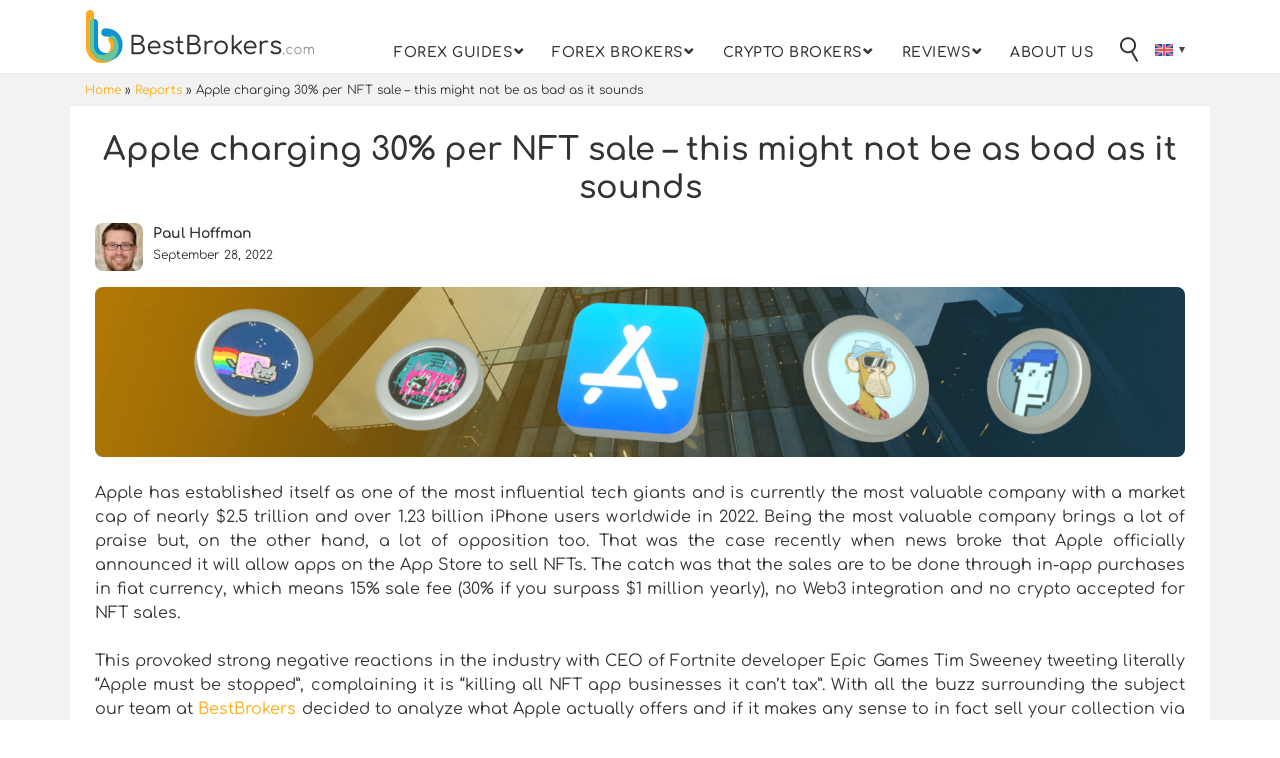

--- FILE ---
content_type: text/html; charset=UTF-8
request_url: https://www.bestbrokers.com/2022/09/28/apple-charging-30-per-nft-sale-this-might-not-be-as-bad-as-it-sounds/
body_size: 14131
content:
<!doctype html><html dir="ltr" lang="en-US" prefix="og: https://ogp.me/ns#"><head><meta charset="UTF-8"><meta name="viewport" content="width=device-width, initial-scale=1"><link rel="profile" href="https://gmpg.org/xfn/11"><title>Apple charging 30% per NFT sale – this might not be as bad as it sounds - BestBrokers.com</title><link rel="alternate" hreflang="en" href="https://www.bestbrokers.com/2022/09/28/apple-charging-30-per-nft-sale-this-might-not-be-as-bad-as-it-sounds/" /><link rel="alternate" hreflang="x-default" href="https://www.bestbrokers.com/2022/09/28/apple-charging-30-per-nft-sale-this-might-not-be-as-bad-as-it-sounds/" /><meta name="description" content="Apple has established itself as one of the most influential tech giants and is currently the most valuable company with a market cap of nearly $2.5 trillion and over 1.23 billion iPhone users worldwide in 2022. Being the most valuable company brings a lot of praise but, on the other hand, a lot of opposition" /><meta name="robots" content="max-image-preview:large" /><meta name="author" content="Paul Hoffman"/><link rel="canonical" href="https://www.bestbrokers.com/2022/09/28/apple-charging-30-per-nft-sale-this-might-not-be-as-bad-as-it-sounds/" /><meta name="generator" content="All in One SEO (AIOSEO) 4.9.1.1" /><meta property="og:locale" content="en_US" /><meta property="og:site_name" content="BestBrokers.com - Best Brokers for Trading Online" /><meta property="og:type" content="article" /><meta property="og:title" content="Apple charging 30% per NFT sale – this might not be as bad as it sounds - BestBrokers.com" /><meta property="og:description" content="Apple has established itself as one of the most influential tech giants and is currently the most valuable company with a market cap of nearly $2.5 trillion and over 1.23 billion iPhone users worldwide in 2022. Being the most valuable company brings a lot of praise but, on the other hand, a lot of opposition" /><meta property="og:url" content="https://www.bestbrokers.com/2022/09/28/apple-charging-30-per-nft-sale-this-might-not-be-as-bad-as-it-sounds/" /><meta property="og:image" content="https://www.bestbrokers.com/wp-content/uploads/2022/09/apple-store-nft-thumbnail.png" /><meta property="og:image:secure_url" content="https://www.bestbrokers.com/wp-content/uploads/2022/09/apple-store-nft-thumbnail.png" /><meta property="og:image:width" content="535" /><meta property="og:image:height" content="400" /><meta property="article:published_time" content="2022-09-28T13:52:56+00:00" /><meta property="article:modified_time" content="2022-09-28T14:17:46+00:00" /><meta name="twitter:card" content="summary" /><meta name="twitter:title" content="Apple charging 30% per NFT sale – this might not be as bad as it sounds - BestBrokers.com" /><meta name="twitter:description" content="Apple has established itself as one of the most influential tech giants and is currently the most valuable company with a market cap of nearly $2.5 trillion and over 1.23 billion iPhone users worldwide in 2022. Being the most valuable company brings a lot of praise but, on the other hand, a lot of opposition" /><meta name="twitter:image" content="https://www.bestbrokers.com/wp-content/uploads/2022/09/apple-store-nft-thumbnail.png" /> <script type="application/ld+json" class="aioseo-schema">{"@context":"https:\/\/schema.org","@graph":[{"@type":"BlogPosting","@id":"https:\/\/www.bestbrokers.com\/2022\/09\/28\/apple-charging-30-per-nft-sale-this-might-not-be-as-bad-as-it-sounds\/#blogposting","name":"Apple charging 30% per NFT sale \u2013 this might not be as bad as it sounds - BestBrokers.com","headline":"Apple charging 30% per NFT sale &#8211; this might not be as bad as it sounds","author":{"@id":"https:\/\/www.bestbrokers.com\/author\/phoffman\/#author"},"publisher":{"@id":"https:\/\/www.bestbrokers.com\/#organization"},"image":{"@type":"ImageObject","url":"https:\/\/www.bestbrokers.com\/wp-content\/uploads\/2022\/09\/apple-store-nft-thumbnail.png","width":535,"height":400},"datePublished":"2022-09-28T13:52:56+00:00","dateModified":"2022-09-28T14:17:46+00:00","inLanguage":"en-US","mainEntityOfPage":{"@id":"https:\/\/www.bestbrokers.com\/2022\/09\/28\/apple-charging-30-per-nft-sale-this-might-not-be-as-bad-as-it-sounds\/#webpage"},"isPartOf":{"@id":"https:\/\/www.bestbrokers.com\/2022\/09\/28\/apple-charging-30-per-nft-sale-this-might-not-be-as-bad-as-it-sounds\/#webpage"},"articleSection":"Reports"},{"@type":"BreadcrumbList","@id":"https:\/\/www.bestbrokers.com\/2022\/09\/28\/apple-charging-30-per-nft-sale-this-might-not-be-as-bad-as-it-sounds\/#breadcrumblist","itemListElement":[{"@type":"ListItem","@id":"https:\/\/www.bestbrokers.com#listItem","position":1,"name":"Home","item":"https:\/\/www.bestbrokers.com","nextItem":{"@type":"ListItem","@id":"https:\/\/www.bestbrokers.com\/category\/reports\/#listItem","name":"Reports"}},{"@type":"ListItem","@id":"https:\/\/www.bestbrokers.com\/category\/reports\/#listItem","position":2,"name":"Reports","item":"https:\/\/www.bestbrokers.com\/category\/reports\/","nextItem":{"@type":"ListItem","@id":"https:\/\/www.bestbrokers.com\/2022\/09\/28\/apple-charging-30-per-nft-sale-this-might-not-be-as-bad-as-it-sounds\/#listItem","name":"Apple charging 30% per NFT sale &#8211; this might not be as bad as it sounds"},"previousItem":{"@type":"ListItem","@id":"https:\/\/www.bestbrokers.com#listItem","name":"Home"}},{"@type":"ListItem","@id":"https:\/\/www.bestbrokers.com\/2022\/09\/28\/apple-charging-30-per-nft-sale-this-might-not-be-as-bad-as-it-sounds\/#listItem","position":3,"name":"Apple charging 30% per NFT sale &#8211; this might not be as bad as it sounds","previousItem":{"@type":"ListItem","@id":"https:\/\/www.bestbrokers.com\/category\/reports\/#listItem","name":"Reports"}}]},{"@type":"Organization","@id":"https:\/\/www.bestbrokers.com\/#organization","name":"Best Brokers","description":"Best Brokers for Trading Online","url":"https:\/\/www.bestbrokers.com\/"},{"@type":"Person","@id":"https:\/\/www.bestbrokers.com\/author\/phoffman\/#author","url":"https:\/\/www.bestbrokers.com\/author\/phoffman\/","name":"Paul Hoffman","image":{"@type":"ImageObject","@id":"https:\/\/www.bestbrokers.com\/2022\/09\/28\/apple-charging-30-per-nft-sale-this-might-not-be-as-bad-as-it-sounds\/#authorImage","url":"https:\/\/secure.gravatar.com\/avatar\/7bc3fc1ba34fb29e93d52163264d1f533f1268b138a50d4cc801ed556a801557?s=96&d=mm&r=g","width":96,"height":96,"caption":"Paul Hoffman"}},{"@type":"WebPage","@id":"https:\/\/www.bestbrokers.com\/2022\/09\/28\/apple-charging-30-per-nft-sale-this-might-not-be-as-bad-as-it-sounds\/#webpage","url":"https:\/\/www.bestbrokers.com\/2022\/09\/28\/apple-charging-30-per-nft-sale-this-might-not-be-as-bad-as-it-sounds\/","name":"Apple charging 30% per NFT sale \u2013 this might not be as bad as it sounds - BestBrokers.com","description":"Apple has established itself as one of the most influential tech giants and is currently the most valuable company with a market cap of nearly $2.5 trillion and over 1.23 billion iPhone users worldwide in 2022. Being the most valuable company brings a lot of praise but, on the other hand, a lot of opposition","inLanguage":"en-US","isPartOf":{"@id":"https:\/\/www.bestbrokers.com\/#website"},"breadcrumb":{"@id":"https:\/\/www.bestbrokers.com\/2022\/09\/28\/apple-charging-30-per-nft-sale-this-might-not-be-as-bad-as-it-sounds\/#breadcrumblist"},"author":{"@id":"https:\/\/www.bestbrokers.com\/author\/phoffman\/#author"},"creator":{"@id":"https:\/\/www.bestbrokers.com\/author\/phoffman\/#author"},"image":{"@type":"ImageObject","url":"https:\/\/www.bestbrokers.com\/wp-content\/uploads\/2022\/09\/apple-store-nft-thumbnail.png","@id":"https:\/\/www.bestbrokers.com\/2022\/09\/28\/apple-charging-30-per-nft-sale-this-might-not-be-as-bad-as-it-sounds\/#mainImage","width":535,"height":400},"primaryImageOfPage":{"@id":"https:\/\/www.bestbrokers.com\/2022\/09\/28\/apple-charging-30-per-nft-sale-this-might-not-be-as-bad-as-it-sounds\/#mainImage"},"datePublished":"2022-09-28T13:52:56+00:00","dateModified":"2022-09-28T14:17:46+00:00"},{"@type":"WebSite","@id":"https:\/\/www.bestbrokers.com\/#website","url":"https:\/\/www.bestbrokers.com\/","name":"BestBrokers.com","description":"Best Brokers for Trading Online","inLanguage":"en-US","publisher":{"@id":"https:\/\/www.bestbrokers.com\/#organization"}}]}</script> <link rel="alternate" type="application/rss+xml" title="BestBrokers.com &raquo; Feed" href="https://www.bestbrokers.com/feed/" /><link rel="alternate" type="application/rss+xml" title="BestBrokers.com &raquo; Comments Feed" href="https://www.bestbrokers.com/comments/feed/" /><link rel="alternate" type="application/rss+xml" title="BestBrokers.com &raquo; Apple charging 30% per NFT sale &#8211; this might not be as bad as it sounds Comments Feed" href="https://www.bestbrokers.com/2022/09/28/apple-charging-30-per-nft-sale-this-might-not-be-as-bad-as-it-sounds/feed/" /><link rel="alternate" title="oEmbed (JSON)" type="application/json+oembed" href="https://www.bestbrokers.com/wp-json/oembed/1.0/embed?url=https%3A%2F%2Fwww.bestbrokers.com%2F2022%2F09%2F28%2Fapple-charging-30-per-nft-sale-this-might-not-be-as-bad-as-it-sounds%2F" /><link rel="alternate" title="oEmbed (XML)" type="text/xml+oembed" href="https://www.bestbrokers.com/wp-json/oembed/1.0/embed?url=https%3A%2F%2Fwww.bestbrokers.com%2F2022%2F09%2F28%2Fapple-charging-30-per-nft-sale-this-might-not-be-as-bad-as-it-sounds%2F&#038;format=xml" /><link data-optimized="2" rel="stylesheet" href="https://www.bestbrokers.com/wp-content/litespeed/css/f565b2da4c63752977fd85d414c9faa0.css?ver=b99ea" /><link rel='stylesheet' id='font-comfortaa-css' href='https://www.bestbrokers.com/wp-content/themes/best-brokers/assets/css/font-comfortaa.css?ver=6.9' media='all' /><link rel="https://api.w.org/" href="https://www.bestbrokers.com/wp-json/" /><link rel="alternate" title="JSON" type="application/json" href="https://www.bestbrokers.com/wp-json/wp/v2/posts/1883" /><link rel="EditURI" type="application/rsd+xml" title="RSD" href="https://www.bestbrokers.com/xmlrpc.php?rsd" /><meta name="generator" content="WordPress 6.9" /><link rel='shortlink' href='https://www.bestbrokers.com/?p=1883' /><meta name="generator" content="WPML ver:4.8.6 stt:7,37,1,4,3,27,2;" /><link rel="pingback" href="https://www.bestbrokers.com/xmlrpc.php"><link rel="icon" href="https://www.bestbrokers.com/wp-content/uploads/2021/03/cropped-favicon-32x32.png" sizes="32x32" /><link rel="icon" href="https://www.bestbrokers.com/wp-content/uploads/2021/03/cropped-favicon-192x192.png" sizes="192x192" /><link rel="apple-touch-icon" href="https://www.bestbrokers.com/wp-content/uploads/2021/03/cropped-favicon-180x180.png" /><meta name="msapplication-TileImage" content="https://www.bestbrokers.com/wp-content/uploads/2021/03/cropped-favicon-270x270.png" /> <script type="litespeed/javascript" data-src="https://www.googletagmanager.com/gtag/js?id=G-ZJWJ8V3V9M"></script> <script type="litespeed/javascript">window.dataLayer=window.dataLayer||[];function gtag(){dataLayer.push(arguments)}
gtag('js',new Date());gtag('config','G-ZJWJ8V3V9M')</script> </head><body data-rsssl=1 class="wp-singular post-template-default single single-post postid-1883 single-format-standard wp-theme-best-brokers no-sidebar"><div id="page" class="site wrapper"><header id="masthead" class="site-header"><div class="container"><div class="header__body">
<a href="https://www.bestbrokers.com" class="logo">
<img src="https://www.bestbrokers.com/wp-content/uploads/2021/03/logo.svg" data-no-lazy="1" />
</a><div class="header__content"><div class="menu-menu-1-container"><ul id="menu-menu-1" class="menu"><li id="menu-item-5124" class="disabled single-col menu-item menu-item-type-custom menu-item-object-custom menu-item-has-children menu-item-5124"><a href="#">Forex Guides</a><ul class="sub-menu"><li id="menu-item-5132" class="menu-item menu-item-type-post_type menu-item-object-page menu-item-5132"><a href="https://www.bestbrokers.com/forex-brokers/best-forex-brokers-for-beginners/">Forex Brokers for Beginners</a></li><li id="menu-item-5127" class="menu-item menu-item-type-post_type menu-item-object-page menu-item-5127"><a href="https://www.bestbrokers.com/forex-brokers/best-forex-brokers-with-micro-accounts/">Forex Brokers with Micro Accounts</a></li><li id="menu-item-5479" class="menu-item menu-item-type-post_type menu-item-object-page menu-item-5479"><a href="https://www.bestbrokers.com/forex-brokers/best-forex-brokers-with-standard-account/">Forex Brokers with Standard Account</a></li><li id="menu-item-5128" class="menu-item menu-item-type-post_type menu-item-object-page menu-item-5128"><a href="https://www.bestbrokers.com/forex-brokers/best-forex-brokers-for-large-accounts/">Forex Brokers for Large Accounts</a></li><li id="menu-item-5126" class="menu-item menu-item-type-post_type menu-item-object-page menu-item-5126"><a href="https://www.bestbrokers.com/forex-brokers/best-forex-brokers-with-islamic-accounts/">Forex Brokers with Islamic Accounts</a></li><li id="menu-item-5125" class="menu-item menu-item-type-post_type menu-item-object-page menu-item-5125"><a href="https://www.bestbrokers.com/forex-brokers/best-low-cost-forex-brokers/">Low Cost Forex Brokers</a></li><li id="menu-item-5130" class="menu-item menu-item-type-post_type menu-item-object-page menu-item-5130"><a href="https://www.bestbrokers.com/forex-brokers/best-low-spread-forex-brokers/">Low Spread Forex Brokers</a></li><li id="menu-item-5129" class="menu-item menu-item-type-post_type menu-item-object-page menu-item-5129"><a href="https://www.bestbrokers.com/forex-brokers/best-no-dealing-desk-forex-brokers/">No Dealing Desk Forex Brokers</a></li><li id="menu-item-6906" class="menu-item menu-item-type-post_type menu-item-object-page menu-item-6906"><a href="https://www.bestbrokers.com/forex-brokers/best-forex-brokers-for-social-trading/">Forex Brokers for Social Trading</a></li><li id="menu-item-5131" class="menu-item menu-item-type-post_type menu-item-object-page menu-item-5131"><a href="https://www.bestbrokers.com/forex-brokers/best-forex-brokers-with-demo-accounts/">Forex Brokers with Demo Accounts</a></li><li id="menu-item-5473" class="menu-item menu-item-type-post_type menu-item-object-page menu-item-5473"><a href="https://www.bestbrokers.com/forex-brokers/best-forex-brokers-with-managed-account/">Forex Brokers with Managed Account</a></li><li id="menu-item-5475" class="menu-item menu-item-type-post_type menu-item-object-page menu-item-5475"><a href="https://www.bestbrokers.com/forex-brokers/best-forex-brokers-for-professional-traders/">Forex Brokers for Professional Traders</a></li><li id="menu-item-5478" class="menu-item menu-item-type-post_type menu-item-object-page menu-item-5478"><a href="https://www.bestbrokers.com/forex-brokers/market-makers-forex-brokers/">Market Makers Forex Brokers</a></li><li id="menu-item-5481" class="menu-item menu-item-type-post_type menu-item-object-page menu-item-5481"><a href="https://www.bestbrokers.com/forex-brokers/best-ecn-forex-brokers/">ECN Forex Brokers</a></li><li id="menu-item-5480" class="menu-item menu-item-type-post_type menu-item-object-page menu-item-5480"><a href="https://www.bestbrokers.com/forex-brokers/best-forex-brokers-for-scalping/">Forex Brokers for Scalping</a></li><li id="menu-item-5474" class="menu-item menu-item-type-post_type menu-item-object-page menu-item-5474"><a href="https://www.bestbrokers.com/forex-brokers/best-forex-brokers-for-hedging/">Forex Brokers for Hedging</a></li><li id="menu-item-6907" class="menu-item menu-item-type-post_type menu-item-object-page menu-item-6907"><a href="https://www.bestbrokers.com/forex-brokers/best-forex-brokers-for-day-trading/">Forex Brokers for Day Trading</a></li><li id="menu-item-5476" class="menu-item menu-item-type-post_type menu-item-object-page menu-item-5476"><a href="https://www.bestbrokers.com/forex-brokers/best-forex-brokers-offering-pamm-accounts/">Forex Brokers Offering PAMM Accounts</a></li><li id="menu-item-5477" class="menu-item menu-item-type-post_type menu-item-object-page menu-item-5477"><a href="https://www.bestbrokers.com/forex-brokers/low-minimum-deposit-forex-brokers/">Low Minimum Deposit Forex Brokers</a></li><li id="menu-item-6908" class="menu-item menu-item-type-post_type menu-item-object-page menu-item-6908"><a href="https://www.bestbrokers.com/forex-brokers/best-forex-brokers-with-automated-trading-platforms/">Forex Brokers with Automated Trading</a></li><li id="menu-item-7514" class="menu-item menu-item-type-post_type menu-item-object-page menu-item-7514"><a href="https://www.bestbrokers.com/forex-brokers/best-forex-trading-apps/">Best Forex Trading Apps</a></li></ul></li><li id="menu-item-3884" class="menu-item menu-item-type-post_type menu-item-object-page menu-item-has-children menu-item-3884"><a href="https://www.bestbrokers.com/forex-brokers/">Forex Brokers</a><ul class="sub-menu"><li id="menu-item-3952" class="disabled menu-item menu-item-type-custom menu-item-object-custom menu-item-has-children menu-item-3952"><a href="#">Brokers by Country</a><ul class="sub-menu"><li id="menu-item-3960" class="menu-item menu-item-type-post_type menu-item-object-page menu-item-3960"><a href="https://www.bestbrokers.com/forex-brokers/best-forex-brokers-uk/">UK Forex Brokers</a></li><li id="menu-item-3953" class="menu-item menu-item-type-post_type menu-item-object-page menu-item-3953"><a href="https://www.bestbrokers.com/forex-brokers/best-forex-brokers-australia/">Australia Forex Brokers</a></li><li id="menu-item-3954" class="menu-item menu-item-type-post_type menu-item-object-page menu-item-3954"><a href="https://www.bestbrokers.com/forex-brokers/best-forex-brokers-canada/">Canada Forex Brokers</a></li><li id="menu-item-3956" class="menu-item menu-item-type-post_type menu-item-object-page menu-item-3956"><a href="https://www.bestbrokers.com/forex-brokers/best-forex-brokers-malaysia/">Malaysia Forex Brokers</a></li><li id="menu-item-3958" class="menu-item menu-item-type-post_type menu-item-object-page menu-item-3958"><a href="https://www.bestbrokers.com/forex-brokers/best-forex-brokers-singapore/">Singapore Forex Brokers</a></li><li id="menu-item-3959" class="menu-item menu-item-type-post_type menu-item-object-page menu-item-3959"><a href="https://www.bestbrokers.com/forex-brokers/best-forex-brokers-south-africa/">South Africa Forex Brokers</a></li><li id="menu-item-3955" class="menu-item menu-item-type-post_type menu-item-object-page menu-item-3955"><a href="https://www.bestbrokers.com/forex-brokers/best-forex-brokers-india/">India Forex Brokers</a></li><li id="menu-item-3961" class="menu-item menu-item-type-post_type menu-item-object-page menu-item-3961"><a href="https://www.bestbrokers.com/forex-brokers/regulatory-bodies-in-each-country/">All Countries</a></li></ul></li><li id="menu-item-3885" class="disabled menu-item menu-item-type-custom menu-item-object-custom menu-item-has-children menu-item-3885"><a href="#">Brokers by Banking</a><ul class="sub-menu"><li id="menu-item-3890" class="menu-item menu-item-type-post_type menu-item-object-page menu-item-3890"><a href="https://www.bestbrokers.com/forex-brokers/forex-brokers-accepting-paypal/">PayPal Forex Brokers</a></li><li id="menu-item-3888" class="menu-item menu-item-type-post_type menu-item-object-page menu-item-3888"><a href="https://www.bestbrokers.com/forex-brokers/forex-brokers-accepting-deposits-with-credit-debit-cards/">Credit and Debit Cards Forex Brokers</a></li><li id="menu-item-6641" class="menu-item menu-item-type-post_type menu-item-object-page menu-item-6641"><a href="https://www.bestbrokers.com/forex-brokers/forex-brokers-accepting-visa/">Visa Forex Brokers</a></li><li id="menu-item-3886" class="menu-item menu-item-type-post_type menu-item-object-page menu-item-3886"><a href="https://www.bestbrokers.com/forex-brokers/forex-brokers-accepting-amex/">Amex Forex Brokers</a></li><li id="menu-item-3891" class="menu-item menu-item-type-post_type menu-item-object-page menu-item-3891"><a href="https://www.bestbrokers.com/forex-brokers/forex-brokers-accepting-prepaid-cards/">Prepaid Cards Forex Brokers</a></li><li id="menu-item-3892" class="menu-item menu-item-type-post_type menu-item-object-page menu-item-3892"><a href="https://www.bestbrokers.com/forex-brokers/forex-brokers-accepting-trustly/">Trustly Forex Brokers</a></li><li id="menu-item-5057" class="menu-item menu-item-type-post_type menu-item-object-page menu-item-5057"><a href="https://www.bestbrokers.com/forex-brokers/forex-brokers-accepting-payid/">PayID Forex Brokers</a></li><li id="menu-item-3887" class="menu-item menu-item-type-post_type menu-item-object-page menu-item-3887"><a href="https://www.bestbrokers.com/forex-brokers/forex-brokers-accepting-bitcoin-deposits/">Bitcoin Forex Brokers</a></li><li id="menu-item-3889" class="menu-item menu-item-type-post_type menu-item-object-page menu-item-3889"><a href="https://www.bestbrokers.com/forex-brokers/forex-brokers-accepting-cryptocurrencies/">Cryptocurrencies Forex Brokers</a></li><li id="menu-item-3893" class="menu-item menu-item-type-post_type menu-item-object-page menu-item-3893"><a href="https://www.bestbrokers.com/forex-brokers/forex-brokers-accepting-wire-transfers/">Wire Transfers Forex Brokers</a></li></ul></li><li id="menu-item-3895" class="disabled menu-item menu-item-type-custom menu-item-object-custom menu-item-has-children menu-item-3895"><a href="#">Brokers by Regulator</a><ul class="sub-menu"><li id="menu-item-3896" class="menu-item menu-item-type-post_type menu-item-object-page menu-item-3896"><a href="https://www.bestbrokers.com/forex-brokers/cysec-regulated-forex-brokers/">CySEC Forex Brokers</a></li><li id="menu-item-3905" class="menu-item menu-item-type-post_type menu-item-object-page menu-item-3905"><a href="https://www.bestbrokers.com/forex-brokers/asic-regulated-forex-brokers/">ASIC Forex Brokers</a></li><li id="menu-item-3897" class="menu-item menu-item-type-post_type menu-item-object-page menu-item-3897"><a href="https://www.bestbrokers.com/forex-brokers/fca-regulated-forex-brokers/">FCA Forex Brokers</a></li><li id="menu-item-3898" class="menu-item menu-item-type-post_type menu-item-object-page menu-item-3898"><a href="https://www.bestbrokers.com/forex-brokers/fsa-regulated-forex-brokers/">FSA Forex Brokers</a></li><li id="menu-item-3903" class="menu-item menu-item-type-post_type menu-item-object-page menu-item-3903"><a href="https://www.bestbrokers.com/forex-brokers/ifsc-regulated-forex-brokers/">IFSC Forex Brokers</a></li><li id="menu-item-3904" class="menu-item menu-item-type-post_type menu-item-object-page menu-item-3904"><a href="https://www.bestbrokers.com/forex-brokers/vfsc-regulated-forex-brokers/">VFSC Forex Brokers</a></li></ul></li><li id="menu-item-3907" class="disabled menu-item menu-item-type-custom menu-item-object-custom menu-item-has-children menu-item-3907"><a href="#">Brokers by Leverage</a><ul class="sub-menu"><li id="menu-item-3912" class="menu-item menu-item-type-post_type menu-item-object-page menu-item-3912"><a href="https://www.bestbrokers.com/forex-brokers/1-500-leverage-forex-brokers/">1:500 Leverage</a></li><li id="menu-item-3910" class="menu-item menu-item-type-post_type menu-item-object-page menu-item-3910"><a href="https://www.bestbrokers.com/forex-brokers/1-300-leverage-forex-brokers/">1:300 Leverage</a></li><li id="menu-item-3909" class="menu-item menu-item-type-post_type menu-item-object-page menu-item-3909"><a href="https://www.bestbrokers.com/forex-brokers/1-200-leverage-forex-brokers/">1:200 Leverage</a></li><li id="menu-item-3908" class="menu-item menu-item-type-post_type menu-item-object-page menu-item-3908"><a href="https://www.bestbrokers.com/forex-brokers/1-100-leverage-forex-brokers/">1:100 Leverage</a></li><li id="menu-item-3911" class="menu-item menu-item-type-post_type menu-item-object-page menu-item-3911"><a href="https://www.bestbrokers.com/forex-brokers/1-50-leverage-forex-brokers/">1:50 Leverage</a></li></ul></li><li id="menu-item-3914" class="disabled menu-item menu-item-type-custom menu-item-object-custom menu-item-has-children menu-item-3914"><a href="#">Brokers by Platform</a><ul class="sub-menu"><li id="menu-item-3917" class="menu-item menu-item-type-post_type menu-item-object-page menu-item-3917"><a href="https://www.bestbrokers.com/forex-brokers/metatrader-4-forex-brokers/">MetaTrader 4 Forex Brokers</a></li><li id="menu-item-3918" class="menu-item menu-item-type-post_type menu-item-object-page menu-item-3918"><a href="https://www.bestbrokers.com/forex-brokers/metatrader-5-forex-brokers/">MetaTrader 5 Forex Brokers</a></li><li id="menu-item-3916" class="menu-item menu-item-type-post_type menu-item-object-page menu-item-3916"><a href="https://www.bestbrokers.com/forex-brokers/ctrader-forex-brokers/">cTrader Forex Brokers</a></li><li id="menu-item-3919" class="menu-item menu-item-type-post_type menu-item-object-page menu-item-3919"><a href="https://www.bestbrokers.com/forex-brokers/tradingview-forex-brokers/">TradingView Forex Brokers</a></li></ul></li><li id="menu-item-3920" class="disabled menu-item menu-item-type-custom menu-item-object-custom menu-item-has-children menu-item-3920"><a href="#">Brokers by FX Pair</a><ul class="sub-menu"><li id="menu-item-3928" class="menu-item menu-item-type-post_type menu-item-object-page menu-item-3928"><a href="https://www.bestbrokers.com/forex-brokers/eur-usd-brokers/">EUR/USD Forex Brokers</a></li><li id="menu-item-3927" class="menu-item menu-item-type-post_type menu-item-object-page menu-item-3927"><a href="https://www.bestbrokers.com/forex-brokers/eur-gbp-brokers/">EUR/GBP Forex Brokers</a></li><li id="menu-item-3925" class="menu-item menu-item-type-post_type menu-item-object-page menu-item-3925"><a href="https://www.bestbrokers.com/forex-brokers/usd-jpy-brokers/">USD/JPY Forex Brokers</a></li><li id="menu-item-3923" class="menu-item menu-item-type-post_type menu-item-object-page menu-item-3923"><a href="https://www.bestbrokers.com/forex-brokers/usd-chf-brokers/">USD/CHF Forex Brokers</a></li><li id="menu-item-3931" class="menu-item menu-item-type-post_type menu-item-object-page menu-item-3931"><a href="https://www.bestbrokers.com/forex-brokers/usd-cad-brokers/">USD/CAD Forex Brokers</a></li><li id="menu-item-3924" class="menu-item menu-item-type-post_type menu-item-object-page menu-item-3924"><a href="https://www.bestbrokers.com/forex-brokers/usd-cny-brokers/">USD/CNY Forex Brokers</a></li><li id="menu-item-3926" class="menu-item menu-item-type-post_type menu-item-object-page menu-item-3926"><a href="https://www.bestbrokers.com/forex-brokers/aud-usd-brokers/">AUD/USD Forex Brokers</a></li><li id="menu-item-3929" class="menu-item menu-item-type-post_type menu-item-object-page menu-item-3929"><a href="https://www.bestbrokers.com/forex-brokers/gbp-usd-brokers/">GBP/USD Forex Brokers</a></li></ul></li></ul></li><li id="menu-item-7324" class="menu-item menu-item-type-post_type menu-item-object-page menu-item-has-children menu-item-7324"><a href="https://www.bestbrokers.com/crypto-brokers/">Crypto Brokers</a><ul class="sub-menu"><li id="menu-item-8172" class="disabled menu-item menu-item-type-custom menu-item-object-custom menu-item-has-children menu-item-8172"><a href="#">Crypto Guides</a><ul class="sub-menu"><li id="menu-item-7533" class="menu-item menu-item-type-post_type menu-item-object-page menu-item-7533"><a href="https://www.bestbrokers.com/crypto-brokers/crypto-trading-platforms-for-beginners/">Crypto Trading for Beginners</a></li><li id="menu-item-7429" class="menu-item menu-item-type-post_type menu-item-object-page menu-item-7429"><a href="https://www.bestbrokers.com/crypto-brokers/crypto-trading-platforms-with-low-minimum-deposit/">Crypto Trading with Low Minimum Deposit</a></li><li id="menu-item-7430" class="menu-item menu-item-type-post_type menu-item-object-page menu-item-7430"><a href="https://www.bestbrokers.com/crypto-brokers/crypto-trading-platforms-with-low-spreads/">Crypto Trading With Low Spreads</a></li><li id="menu-item-7428" class="menu-item menu-item-type-post_type menu-item-object-page menu-item-7428"><a href="https://www.bestbrokers.com/crypto-brokers/high-leverage-crypto-trading-platforms/">High Leverage Crypto Trading</a></li><li id="menu-item-7491" class="menu-item menu-item-type-post_type menu-item-object-page menu-item-7491"><a href="https://www.bestbrokers.com/crypto-brokers/crypto-copy-trading/">Crypto Copy Trading</a></li><li id="menu-item-7323" class="menu-item menu-item-type-post_type menu-item-object-page menu-item-7323"><a href="https://www.bestbrokers.com/crypto-brokers/ethereum-trading-platforms/">Ethereum (ETH) Trading Platforms</a></li><li id="menu-item-7317" class="menu-item menu-item-type-post_type menu-item-object-page menu-item-7317"><a href="https://www.bestbrokers.com/crypto-brokers/usdt-tether-trading-platforms/">USDT (tether) Trading Platforms</a></li><li id="menu-item-7321" class="menu-item menu-item-type-post_type menu-item-object-page menu-item-7321"><a href="https://www.bestbrokers.com/crypto-brokers/solana-trading-platforms/">Solana Trading Platforms</a></li><li id="menu-item-7322" class="menu-item menu-item-type-post_type menu-item-object-page menu-item-7322"><a href="https://www.bestbrokers.com/crypto-brokers/ripple-trading-platforms/">Ripple Trading Platforms</a></li><li id="menu-item-7320" class="menu-item menu-item-type-post_type menu-item-object-page menu-item-7320"><a href="https://www.bestbrokers.com/crypto-brokers/cardano-trading-platforms/">Cardano Trading Platforms</a></li><li id="menu-item-7319" class="menu-item menu-item-type-post_type menu-item-object-page menu-item-7319"><a href="https://www.bestbrokers.com/crypto-brokers/dogecoin-trading-platforms/">Dogecoin Trading Platforms</a></li><li id="menu-item-7318" class="menu-item menu-item-type-post_type menu-item-object-page menu-item-7318"><a href="https://www.bestbrokers.com/crypto-brokers/altcoins-trading-platforms/">Altcoins Trading Platforms</a></li></ul></li><li id="menu-item-8171" class="disabled menu-item menu-item-type-custom menu-item-object-custom menu-item-has-children menu-item-8171"><a href="#">Brokers by Country</a><ul class="sub-menu"><li id="menu-item-8168" class="menu-item menu-item-type-post_type menu-item-object-page menu-item-8168"><a href="https://www.bestbrokers.com/crypto-brokers/best-crypto-brokers-canada/">Canada Crypto Brokers</a></li><li id="menu-item-8169" class="menu-item menu-item-type-post_type menu-item-object-page menu-item-8169"><a href="https://www.bestbrokers.com/crypto-brokers/best-crypto-brokers-uk/">UK Crypto Brokers</a></li><li id="menu-item-8170" class="menu-item menu-item-type-post_type menu-item-object-page menu-item-8170"><a href="https://www.bestbrokers.com/crypto-brokers/best-crypto-brokers-australia/">Australia Crypto Brokers</a></li><li id="menu-item-8220" class="menu-item menu-item-type-post_type menu-item-object-page menu-item-8220"><a href="https://www.bestbrokers.com/crypto-brokers/best-crypto-brokers-germany/">Germany Crypto Brokers</a></li><li id="menu-item-8221" class="menu-item menu-item-type-post_type menu-item-object-page menu-item-8221"><a href="https://www.bestbrokers.com/crypto-brokers/best-crypto-brokers-france/">France Crypto Brokers</a></li><li id="menu-item-8222" class="menu-item menu-item-type-post_type menu-item-object-page menu-item-8222"><a href="https://www.bestbrokers.com/crypto-brokers/best-crypto-brokers-ireland/">Ireland Crypto Brokers</a></li><li id="menu-item-8454" class="menu-item menu-item-type-post_type menu-item-object-page menu-item-8454"><a href="https://www.bestbrokers.com/crypto-brokers/best-crypto-brokers-netherlands/">Netherlands Crypto Brokers</a></li><li id="menu-item-8583" class="menu-item menu-item-type-post_type menu-item-object-page menu-item-8583"><a href="https://www.bestbrokers.com/crypto-brokers/best-crypto-brokers-spain/">Spain Crypto Brokers</a></li><li id="menu-item-8584" class="menu-item menu-item-type-post_type menu-item-object-page menu-item-8584"><a href="https://www.bestbrokers.com/crypto-brokers/best-crypto-brokers-denmark/">Denmark Crypto Brokers</a></li><li id="menu-item-8869" class="menu-item menu-item-type-post_type menu-item-object-page menu-item-8869"><a href="https://www.bestbrokers.com/crypto-brokers/best-crypto-brokers-italy/">Italy Crypto Brokers</a></li><li id="menu-item-8870" class="menu-item menu-item-type-post_type menu-item-object-page menu-item-8870"><a href="https://www.bestbrokers.com/crypto-brokers/best-crypto-brokers-switzerland/">Switzerland Crypto Brokers</a></li><li id="menu-item-8947" class="menu-item menu-item-type-post_type menu-item-object-page menu-item-8947"><a href="https://www.bestbrokers.com/crypto-brokers/best-crypto-brokers-portugal/">Portugal Crypto Brokers</a></li><li id="menu-item-12440" class="menu-item menu-item-type-post_type menu-item-object-page menu-item-12440"><a href="https://www.bestbrokers.com/crypto-brokers/best-crypto-brokers-sweden/">Sweden Crypto Brokers</a></li><li id="menu-item-12441" class="menu-item menu-item-type-post_type menu-item-object-page menu-item-12441"><a href="https://www.bestbrokers.com/crypto-brokers/best-crypto-brokers-norway/">Norway Crypto Brokers</a></li><li id="menu-item-12442" class="menu-item menu-item-type-post_type menu-item-object-page menu-item-12442"><a href="https://www.bestbrokers.com/crypto-brokers/best-crypto-brokers-finland/">Finland Crypto Brokers</a></li><li id="menu-item-12443" class="menu-item menu-item-type-post_type menu-item-object-page menu-item-12443"><a href="https://www.bestbrokers.com/crypto-brokers/best-crypto-brokers-greece/">Greece Crypto Brokers</a></li></ul></li></ul></li><li id="menu-item-162" class="single-col menu-item menu-item-type-post_type menu-item-object-page menu-item-has-children menu-item-162"><a href="https://www.bestbrokers.com/reviews/">Reviews</a><ul class="sub-menu"><li id="menu-item-3968" class="menu-item menu-item-type-post_type menu-item-object-page menu-item-3968"><a href="https://www.bestbrokers.com/reviews/fusion-markets/">Fusion Markets</a></li><li id="menu-item-3969" class="menu-item menu-item-type-post_type menu-item-object-page menu-item-3969"><a href="https://www.bestbrokers.com/reviews/global-prime/">Global Prime</a></li><li id="menu-item-3967" class="menu-item menu-item-type-post_type menu-item-object-page menu-item-3967"><a href="https://www.bestbrokers.com/reviews/fp-markets/">FP Markets</a></li><li id="menu-item-3965" class="menu-item menu-item-type-post_type menu-item-object-page menu-item-3965"><a href="https://www.bestbrokers.com/reviews/avatrade/">AvaTrade</a></li><li id="menu-item-3971" class="menu-item menu-item-type-post_type menu-item-object-page menu-item-3971"><a href="https://www.bestbrokers.com/reviews/xm/">XM</a></li></ul></li><li id="menu-item-18636" class="menu-item menu-item-type-post_type menu-item-object-page menu-item-18636"><a href="https://www.bestbrokers.com/about-us/">About us</a></li></ul></div><div class="header__search">
<button class="btn-search"></button><form role="search" method="get" class="search-form" action="https://bestbrokers.com/">
<label>
<span class="screen-reader-text">Search for:</span><input type="search" class="search-field" placeholder="Search …" value="" name="s">
</label><input type="submit" class="search-submit" value="Search"></form></div><div class="header__lang_switcher"><div
class="wpml-ls-sidebars- wpml-ls wpml-ls-legacy-dropdown js-wpml-ls-legacy-dropdown"><ul role="menu"><li role="none" tabindex="0" class="wpml-ls-slot- wpml-ls-item wpml-ls-item-en wpml-ls-current-language wpml-ls-first-item wpml-ls-last-item wpml-ls-item-legacy-dropdown">
<a href="#" class="js-wpml-ls-item-toggle wpml-ls-item-toggle" role="menuitem" title="Switch to English">
<img
class="wpml-ls-flag"
src="https://www.bestbrokers.com/wp-content/plugins/sitepress-multilingual-cms/res/flags/en.svg"
alt="English"
width=18
height=12
/></a><ul class="wpml-ls-sub-menu" role="menu"></ul></li></ul></div></div><button class="menu-toggle">
<span></span>
</button></div></div></div></header><section class="section-breadcrumbs"><div class="container"><div class="aioseo-breadcrumbs"><span class="aioseo-breadcrumb">
<a href="https://www.bestbrokers.com" title="Home">Home</a>
</span><span class="aioseo-breadcrumb-separator">»</span><span class="aioseo-breadcrumb">
<a href="https://www.bestbrokers.com/category/reports/" title="Reports">Reports</a>
</span><span class="aioseo-breadcrumb-separator">»</span><span class="aioseo-breadcrumb">
Apple charging 30% per NFT sale – this might not be as bad as it sounds
</span></div></div></section><main id="primary" class="site-main site-main--inner"><div class="container"><div class="row"><div class="col-lg-12"><article id="post-1883" class="post-1883 post type-post status-publish format-standard has-post-thumbnail hentry category-reports"><header class="entry-header"><h1 class="entry-title">Apple charging 30% per NFT sale &#8211; this might not be as bad as it sounds</h1><div class="entry-meta mb-3 d-flex w-100"><div class="col-author">
<img data-lazyloaded="1" src="[data-uri]" data-src="https://www.bestbrokers.com/wp-content/uploads/2022/06/phoffman.png" class="avatar-img" width="48" height="48"><noscript><img src="https://www.bestbrokers.com/wp-content/uploads/2022/06/phoffman.png" class="avatar-img" width="48" height="48"></noscript><span class="byline"> <strong>Paul Hoffman</strong></span><br /><span class="posted-on"><time class="entry-date published" datetime="2022-09-28T13:52:56+00:00">September 28, 2022</time><time class="updated" datetime="2022-09-28T14:17:46+00:00">September 28, 2022</time></span></div></div></header><div class="entry-content"><p><img data-lazyloaded="1" src="[data-uri]" fetchpriority="high" decoding="async" data-src="https://www.bestbrokers.com/wp-content/uploads/2022/09/apple-store-nft-cover.png" alt="" width="1920" height="300" class="aligncenter size-full wp-image-1888" style="border-radius: 8px;" data-srcset="https://www.bestbrokers.com/wp-content/uploads/2022/09/apple-store-nft-cover.png 1920w, https://www.bestbrokers.com/wp-content/uploads/2022/09/apple-store-nft-cover-300x47.png 300w, https://www.bestbrokers.com/wp-content/uploads/2022/09/apple-store-nft-cover-1024x160.png 1024w, https://www.bestbrokers.com/wp-content/uploads/2022/09/apple-store-nft-cover-768x120.png 768w, https://www.bestbrokers.com/wp-content/uploads/2022/09/apple-store-nft-cover-1536x240.png 1536w" data-sizes="(max-width: 1920px) 100vw, 1920px" /><noscript><img fetchpriority="high" decoding="async" src="https://www.bestbrokers.com/wp-content/uploads/2022/09/apple-store-nft-cover.png" alt="" width="1920" height="300" class="aligncenter size-full wp-image-1888" style="border-radius: 8px;" srcset="https://www.bestbrokers.com/wp-content/uploads/2022/09/apple-store-nft-cover.png 1920w, https://www.bestbrokers.com/wp-content/uploads/2022/09/apple-store-nft-cover-300x47.png 300w, https://www.bestbrokers.com/wp-content/uploads/2022/09/apple-store-nft-cover-1024x160.png 1024w, https://www.bestbrokers.com/wp-content/uploads/2022/09/apple-store-nft-cover-768x120.png 768w, https://www.bestbrokers.com/wp-content/uploads/2022/09/apple-store-nft-cover-1536x240.png 1536w" sizes="(max-width: 1920px) 100vw, 1920px" /></noscript></p><p>Apple has established itself as one of the most influential tech giants and is currently the most valuable company with a market cap of nearly $2.5 trillion and over 1.23 billion iPhone users worldwide in 2022. Being the most valuable company brings a lot of praise but, on the other hand, a lot of opposition too. That was the case recently when news broke that Apple officially announced it will allow apps on the App Store to sell NFTs. The catch was that the sales are to be done through in-app purchases in fiat currency, which means 15% sale fee (30% if you surpass $1 million yearly), no Web3 integration and no crypto accepted for NFT sales.</p><p>This provoked strong negative reactions in the industry with CEO of Fortnite developer Epic Games Tim Sweeney tweeting literally &#8220;Apple must be stopped&#8221;, complaining it is &#8220;killing all NFT app businesses it can&#8217;t tax&#8221;. With all the buzz surrounding the subject our team at <a href="https://www.bestbrokers.com/">BestBrokers</a> decided to analyze what Apple actually offers and if it makes any sense to in fact sell your collection via an iOS app, having in mind that marketplaces like OpenSea take just 2.5% in sale fees.</p><h2>A deal breaker for marketplaces</h2><p>Apple’s In-App Purchase model is definitely prohibitive for NFT Marketplaces. Their fees typically do not surpass 5% and there is no margin to pay the 15% &#8211; 30% Apple fee. The only possible way would be to transfer the fees to the end customer. This would not make much sense as users would be able to buy the same NFT for a price that is 30% lower directly on the marketplace. This in essence means that marketplace apps would continue to just let users connect to their profile and browse collections. Transactions would have to remain outside of the App Store.</p><h2>A new hope for independent NFT creators</h2><p>NFTs have seen an unprecedented boom in the second half of 2021 with daily transaction volumes often surpassing $100 million. The number of daily transactions remains high in 2022, despite the dollar-value dropping due to the plunge in cryptocurrency prices. This hype has created <strong>a whole new submarket for NFT Marketing</strong> with many big players dumping large sums to promote their NFT collections and make quick turnovers. This has increased the entry costs to a point where it is simply <strong>prohibitive for independent artists to market</strong> their NFT items / collections.</p><p><a href="https://www.bestbrokers.com/">BestBrokers</a> obtained an actual offer from a prominent NFT marketing agency to an NFT startup, to give you a perspective of the <strong>budgets involved in selling a limited NFT collection</strong>. Here are the proposed KPIs and amounts:</p><p><img data-lazyloaded="1" src="[data-uri]" decoding="async" data-src="https://www.bestbrokers.com/wp-content/uploads/2022/09/nft-marketing-offer-min.png"  width="800" class="chart" /><noscript><img decoding="async" src="https://www.bestbrokers.com/wp-content/uploads/2022/09/nft-marketing-offer-min.png"  width="800" class="chart" /></noscript></p><h2>Let’s sum this up</h2><p>For a six month campaign you are supposed to invest <strong>a minimum of $100,000</strong> in ad spend, influencer marketing and management fees plus <strong>give out up to 20-22% in revenue share</strong> on all sales for a &#8220;guaranteed&#8221; 1800 sales and 3000-5000 new members on your socials. We put the guarantee in quotation marks because the only amount subject to refund is the management fees of $8994. With a price point around the $100 mark per item, <strong>this seems like a very risky investment</strong> for an independent creator or even a team of creators, who are trying to bootstrap a project and are not relying on major financial backing.</p><h2>How Apple may turn this around</h2><p>If you do a search for the highly-competitive &#8220;NFT&#8221; keyword on the App Store right now, you would get two kinds of results:<br />
Apps of established marketplaces like OpenSea, where you are able to just browse collections on the secondary market and link your profile. Transactions are done outside the Apple infrastructure.</p><p>Apps that let you &#8220;design&#8221; NFTs, using libraries of stock graphics. These are pretty much freeriding on the NFT hype and moving away from the original NFT idea.</p><p>With their move to allow NFT sales on the platform <strong>Apple are in fact creating a blue ocean market for NFT creators</strong>, who are doing primary sales of their own NFT. With a relatively simple to build app, that Integrates In-App Purchases they will get access to Apple’s over 1.5 billion active devices. Many independent NFT creators will be more than happy to give up 15% of their proceeds <strong>after the fact</strong> for access to a practically unlimited market. With the low relevance of the current App Store search results, the first developers that manage to push their NFT selling apps live on the App Store might profit immensely.</p><p>We reached out to Miro Nikolov, marketing director at <a href="https://pigletz.com/" rel="nofollow noopener" target="_blank">Pigletz NFT</a> to get his take on the subject:</p><blockquote><p>&#8220;In the past 9 months we have spent large budgets on Facebook, Google Ads, Twitter and Discord to build our community and we are seeing the cost per user acquisition increase constantly. When advertising through influencers, especially in crypto, you are not only spending thousands upfront, but you are also often asked for payments in crypto. This may result in problems with both accounting and accountability &#8211; we got scammed by &#8216;influencers&#8217; with fake views and fake followers.</p><p>Our entire team is very excited about the news that Apple is finally allowing integrated NFT sales through In-App Purchases. This is something we expected and hoped for. We identify this as a great opportunity to do direct sales and we have already started development of our own iOS app with integrated In-App Purchases.&#8221;</p></blockquote></div><footer class="entry-footer"></footer></article><nav class="navigation post-navigation" aria-label="Posts"><h2 class="screen-reader-text">Post navigation</h2><div class="nav-links"><div class="nav-previous"><a href="https://www.bestbrokers.com/2022/09/21/brits-could-save-up-to-375-on-energy-bills-by-building-a-few-simple-habits/" rel="prev"><span class="nav-subtitle">Previous:</span> <span class="nav-title">Brits could save up to £375 on energy bills by building a few simple habits</span></a></div><div class="nav-next"><a href="https://www.bestbrokers.com/2022/10/06/number-of-active-ethereum-users-increased-by-over-36-in-q3-2022/" rel="next"><span class="nav-subtitle">Next:</span> <span class="nav-title">Number of active Ethereum users increased by over 36% in Q3 2022</span></a></div></div></nav></div></div></div></main><div class="d-none"><div id="affmo_au_h0KgZ2q8XRWvGJ9Tu8x4" class="affmo_au loading"></div></div><footer id="colophon" class="site-footer"><div class="container"><div class="footer__nav row"><div class="col-12 col-md-3"><div class="nav_title">Brokers</div><ul><li><a href="/forex-brokers/">Forex Brokers</a></li><li><a href="/stock-brokers/">Stock Brokers</a></li><li><a href="/crypto-brokers/">Crypto Brokers</a></li><li><a href="/bitcoin-brokers/">Bitcoin Brokers</a></li><li><a href="/gold-brokers/">Gold Brokers</a></li><li><a href="/cfd-brokers/">CFD Brokers</a></li></ul></div><div class="col-12 col-md-3"><div class="nav_title">Trading Guides</div><ul><li><a href="/forex-trading/">Forex Trading</a></li><li><a href="/stock-trading/">Stock Trading</a></li><li><a href="/cryptocurrency-trading/">Crypto Trading</a></li><li><a href="/gold-trading/">Gold Trading</a></li><li><a href="/bitcoin-trading/">Bitcoin Trading</a></li><li><a href="/cfd-trading/">CFD Trading</a></li></ul></div><div class="col-12 col-md-3"><div class="nav_title">Reviews</div><ul><li><a href="/reviews/fusion-markets/">Fusion Markets</a></li><li><a href="/reviews/xm/">XM </a></li><li><a href="/reviews/avatrade/">AvaTrade</a></li><li><a href="/reviews/etoro/">eToro</a></li><li><a href="/reviews/fp-markets/">FP Markets</a></li><li><a href="/reviews/axi/">Axi</a></li></ul></div><div class="col-12 col-md-3"><div class="nav_title">Countries</div><ul><li><a href="/forex-brokers/best-forex-brokers-australia/">Australia</a></li><li><a href="/forex-brokers/best-forex-brokers-uk/">UK</a></li><li><a href="/forex-brokers/best-forex-brokers-canada/">Canada</a></li><li><a href="/forex-brokers/best-forex-brokers-malaysia/">Malaysia</a></li><li><a href="/forex-brokers/regulatory-bodies-in-each-country/">All Countries</a></li></ul></div></div><div class="footer__body row"><div class="col-12 col-sm-3">
<a href="https://www.bestbrokers.com" class="logo">
<img data-lazyloaded="1" src="[data-uri]" data-src="https://www.bestbrokers.com/wp-content/uploads/2021/03/logo-white.svg" /><noscript><img src="https://www.bestbrokers.com/wp-content/uploads/2021/03/logo-white.svg" /></noscript>
</a><div class="menu-footer-container"><ul id="menu-footer" class="menu"><li id="menu-item-1436" class="menu-item menu-item-type-post_type menu-item-object-page menu-item-1436"><a href="https://www.bestbrokers.com/about-us/">About us</a></li><li id="menu-item-1435" class="menu-item menu-item-type-post_type menu-item-object-page menu-item-1435"><a href="https://www.bestbrokers.com/authors/">Authors</a></li><li id="menu-item-1629" class="menu-item menu-item-type-taxonomy menu-item-object-category current-post-ancestor current-menu-parent current-post-parent menu-item-1629"><a href="https://www.bestbrokers.com/category/reports/">Reports</a></li><li id="menu-item-7720" class="menu-item menu-item-type-post_type menu-item-object-page menu-item-7720"><a href="https://www.bestbrokers.com/statistics/">Statistics</a></li><li id="menu-item-1434" class="menu-item menu-item-type-post_type menu-item-object-page menu-item-1434"><a href="https://www.bestbrokers.com/contact-us/">Contact us</a></li><li id="menu-item-7111" class="menu-item menu-item-type-post_type menu-item-object-page menu-item-7111"><a href="https://www.bestbrokers.com/media-coverage/">Media Coverage</a></li></ul></div>
<a href="https://www.linkedin.com/company/bestbrokerscom" rel="nofollow" target="_blank"><img data-lazyloaded="1" src="[data-uri]" data-src="https://www.bestbrokers.com/wp-content/themes/best-brokers/assets/images/icon-linkedin-white.svg" width="20"><noscript><img src="https://www.bestbrokers.com/wp-content/themes/best-brokers/assets/images/icon-linkedin-white.svg" width="20"></noscript></a></div><div class="col-12 col-sm-9 disclaimer"><p>BestBrokers.com does not assume liability for the financial losses our readers can potentially incur while trading with the online brokers we shortlist. Readers should bear in mind online trading with leveraged derivatives carries a high level of financial risk. It is, therefore, unsuitable for those who lack proficiency and sufficient experience.</p><p>Prior to dabbling into margin trading, each reader should take the time to determine their individual investment goals, risk tolerance, and level of expertise. Our main objective is to help readers make better-informed decisions when choosing online brokers and learn the foundations of trading rather than providing financial advice. Please consider contacting a professional advisor if you require any financial assistance.</p><p>BestBrokers.com is free to use for everyone and it may earn a commission from some of the listed trading platforms with no additional cost to you.</p></div><div class="footer__copyright col-12"><p>Copyright &#169; 2026 Best Brokers.</p></div></div></div></footer></div> <script type="speculationrules">{"prefetch":[{"source":"document","where":{"and":[{"href_matches":"/*"},{"not":{"href_matches":["/wp-*.php","/wp-admin/*","/wp-content/uploads/*","/wp-content/*","/wp-content/plugins/*","/wp-content/themes/best-brokers/*","/*\\?(.+)"]}},{"not":{"selector_matches":"a[rel~=\"nofollow\"]"}},{"not":{"selector_matches":".no-prefetch, .no-prefetch a"}}]},"eagerness":"conservative"}]}</script> <script type="module" src="https://www.bestbrokers.com/wp-content/plugins/all-in-one-seo-pack/dist/Lite/assets/table-of-contents.95d0dfce.js?ver=4.9.1.1" id="aioseo/js/src/vue/standalone/blocks/table-of-contents/frontend.js-js"></script> <script data-no-optimize="1" data-no-defer="1">setTimeout(() => { litespeed_load_delayed_js_force() }, 750);</script> <script data-no-optimize="1">window.lazyLoadOptions=Object.assign({},{threshold:300},window.lazyLoadOptions||{});!function(t,e){"object"==typeof exports&&"undefined"!=typeof module?module.exports=e():"function"==typeof define&&define.amd?define(e):(t="undefined"!=typeof globalThis?globalThis:t||self).LazyLoad=e()}(this,function(){"use strict";function e(){return(e=Object.assign||function(t){for(var e=1;e<arguments.length;e++){var n,a=arguments[e];for(n in a)Object.prototype.hasOwnProperty.call(a,n)&&(t[n]=a[n])}return t}).apply(this,arguments)}function o(t){return e({},at,t)}function l(t,e){return t.getAttribute(gt+e)}function c(t){return l(t,vt)}function s(t,e){return function(t,e,n){e=gt+e;null!==n?t.setAttribute(e,n):t.removeAttribute(e)}(t,vt,e)}function i(t){return s(t,null),0}function r(t){return null===c(t)}function u(t){return c(t)===_t}function d(t,e,n,a){t&&(void 0===a?void 0===n?t(e):t(e,n):t(e,n,a))}function f(t,e){et?t.classList.add(e):t.className+=(t.className?" ":"")+e}function _(t,e){et?t.classList.remove(e):t.className=t.className.replace(new RegExp("(^|\\s+)"+e+"(\\s+|$)")," ").replace(/^\s+/,"").replace(/\s+$/,"")}function g(t){return t.llTempImage}function v(t,e){!e||(e=e._observer)&&e.unobserve(t)}function b(t,e){t&&(t.loadingCount+=e)}function p(t,e){t&&(t.toLoadCount=e)}function n(t){for(var e,n=[],a=0;e=t.children[a];a+=1)"SOURCE"===e.tagName&&n.push(e);return n}function h(t,e){(t=t.parentNode)&&"PICTURE"===t.tagName&&n(t).forEach(e)}function a(t,e){n(t).forEach(e)}function m(t){return!!t[lt]}function E(t){return t[lt]}function I(t){return delete t[lt]}function y(e,t){var n;m(e)||(n={},t.forEach(function(t){n[t]=e.getAttribute(t)}),e[lt]=n)}function L(a,t){var o;m(a)&&(o=E(a),t.forEach(function(t){var e,n;e=a,(t=o[n=t])?e.setAttribute(n,t):e.removeAttribute(n)}))}function k(t,e,n){f(t,e.class_loading),s(t,st),n&&(b(n,1),d(e.callback_loading,t,n))}function A(t,e,n){n&&t.setAttribute(e,n)}function O(t,e){A(t,rt,l(t,e.data_sizes)),A(t,it,l(t,e.data_srcset)),A(t,ot,l(t,e.data_src))}function w(t,e,n){var a=l(t,e.data_bg_multi),o=l(t,e.data_bg_multi_hidpi);(a=nt&&o?o:a)&&(t.style.backgroundImage=a,n=n,f(t=t,(e=e).class_applied),s(t,dt),n&&(e.unobserve_completed&&v(t,e),d(e.callback_applied,t,n)))}function x(t,e){!e||0<e.loadingCount||0<e.toLoadCount||d(t.callback_finish,e)}function M(t,e,n){t.addEventListener(e,n),t.llEvLisnrs[e]=n}function N(t){return!!t.llEvLisnrs}function z(t){if(N(t)){var e,n,a=t.llEvLisnrs;for(e in a){var o=a[e];n=e,o=o,t.removeEventListener(n,o)}delete t.llEvLisnrs}}function C(t,e,n){var a;delete t.llTempImage,b(n,-1),(a=n)&&--a.toLoadCount,_(t,e.class_loading),e.unobserve_completed&&v(t,n)}function R(i,r,c){var l=g(i)||i;N(l)||function(t,e,n){N(t)||(t.llEvLisnrs={});var a="VIDEO"===t.tagName?"loadeddata":"load";M(t,a,e),M(t,"error",n)}(l,function(t){var e,n,a,o;n=r,a=c,o=u(e=i),C(e,n,a),f(e,n.class_loaded),s(e,ut),d(n.callback_loaded,e,a),o||x(n,a),z(l)},function(t){var e,n,a,o;n=r,a=c,o=u(e=i),C(e,n,a),f(e,n.class_error),s(e,ft),d(n.callback_error,e,a),o||x(n,a),z(l)})}function T(t,e,n){var a,o,i,r,c;t.llTempImage=document.createElement("IMG"),R(t,e,n),m(c=t)||(c[lt]={backgroundImage:c.style.backgroundImage}),i=n,r=l(a=t,(o=e).data_bg),c=l(a,o.data_bg_hidpi),(r=nt&&c?c:r)&&(a.style.backgroundImage='url("'.concat(r,'")'),g(a).setAttribute(ot,r),k(a,o,i)),w(t,e,n)}function G(t,e,n){var a;R(t,e,n),a=e,e=n,(t=Et[(n=t).tagName])&&(t(n,a),k(n,a,e))}function D(t,e,n){var a;a=t,(-1<It.indexOf(a.tagName)?G:T)(t,e,n)}function S(t,e,n){var a;t.setAttribute("loading","lazy"),R(t,e,n),a=e,(e=Et[(n=t).tagName])&&e(n,a),s(t,_t)}function V(t){t.removeAttribute(ot),t.removeAttribute(it),t.removeAttribute(rt)}function j(t){h(t,function(t){L(t,mt)}),L(t,mt)}function F(t){var e;(e=yt[t.tagName])?e(t):m(e=t)&&(t=E(e),e.style.backgroundImage=t.backgroundImage)}function P(t,e){var n;F(t),n=e,r(e=t)||u(e)||(_(e,n.class_entered),_(e,n.class_exited),_(e,n.class_applied),_(e,n.class_loading),_(e,n.class_loaded),_(e,n.class_error)),i(t),I(t)}function U(t,e,n,a){var o;n.cancel_on_exit&&(c(t)!==st||"IMG"===t.tagName&&(z(t),h(o=t,function(t){V(t)}),V(o),j(t),_(t,n.class_loading),b(a,-1),i(t),d(n.callback_cancel,t,e,a)))}function $(t,e,n,a){var o,i,r=(i=t,0<=bt.indexOf(c(i)));s(t,"entered"),f(t,n.class_entered),_(t,n.class_exited),o=t,i=a,n.unobserve_entered&&v(o,i),d(n.callback_enter,t,e,a),r||D(t,n,a)}function q(t){return t.use_native&&"loading"in HTMLImageElement.prototype}function H(t,o,i){t.forEach(function(t){return(a=t).isIntersecting||0<a.intersectionRatio?$(t.target,t,o,i):(e=t.target,n=t,a=o,t=i,void(r(e)||(f(e,a.class_exited),U(e,n,a,t),d(a.callback_exit,e,n,t))));var e,n,a})}function B(e,n){var t;tt&&!q(e)&&(n._observer=new IntersectionObserver(function(t){H(t,e,n)},{root:(t=e).container===document?null:t.container,rootMargin:t.thresholds||t.threshold+"px"}))}function J(t){return Array.prototype.slice.call(t)}function K(t){return t.container.querySelectorAll(t.elements_selector)}function Q(t){return c(t)===ft}function W(t,e){return e=t||K(e),J(e).filter(r)}function X(e,t){var n;(n=K(e),J(n).filter(Q)).forEach(function(t){_(t,e.class_error),i(t)}),t.update()}function t(t,e){var n,a,t=o(t);this._settings=t,this.loadingCount=0,B(t,this),n=t,a=this,Y&&window.addEventListener("online",function(){X(n,a)}),this.update(e)}var Y="undefined"!=typeof window,Z=Y&&!("onscroll"in window)||"undefined"!=typeof navigator&&/(gle|ing|ro)bot|crawl|spider/i.test(navigator.userAgent),tt=Y&&"IntersectionObserver"in window,et=Y&&"classList"in document.createElement("p"),nt=Y&&1<window.devicePixelRatio,at={elements_selector:".lazy",container:Z||Y?document:null,threshold:300,thresholds:null,data_src:"src",data_srcset:"srcset",data_sizes:"sizes",data_bg:"bg",data_bg_hidpi:"bg-hidpi",data_bg_multi:"bg-multi",data_bg_multi_hidpi:"bg-multi-hidpi",data_poster:"poster",class_applied:"applied",class_loading:"litespeed-loading",class_loaded:"litespeed-loaded",class_error:"error",class_entered:"entered",class_exited:"exited",unobserve_completed:!0,unobserve_entered:!1,cancel_on_exit:!0,callback_enter:null,callback_exit:null,callback_applied:null,callback_loading:null,callback_loaded:null,callback_error:null,callback_finish:null,callback_cancel:null,use_native:!1},ot="src",it="srcset",rt="sizes",ct="poster",lt="llOriginalAttrs",st="loading",ut="loaded",dt="applied",ft="error",_t="native",gt="data-",vt="ll-status",bt=[st,ut,dt,ft],pt=[ot],ht=[ot,ct],mt=[ot,it,rt],Et={IMG:function(t,e){h(t,function(t){y(t,mt),O(t,e)}),y(t,mt),O(t,e)},IFRAME:function(t,e){y(t,pt),A(t,ot,l(t,e.data_src))},VIDEO:function(t,e){a(t,function(t){y(t,pt),A(t,ot,l(t,e.data_src))}),y(t,ht),A(t,ct,l(t,e.data_poster)),A(t,ot,l(t,e.data_src)),t.load()}},It=["IMG","IFRAME","VIDEO"],yt={IMG:j,IFRAME:function(t){L(t,pt)},VIDEO:function(t){a(t,function(t){L(t,pt)}),L(t,ht),t.load()}},Lt=["IMG","IFRAME","VIDEO"];return t.prototype={update:function(t){var e,n,a,o=this._settings,i=W(t,o);{if(p(this,i.length),!Z&&tt)return q(o)?(e=o,n=this,i.forEach(function(t){-1!==Lt.indexOf(t.tagName)&&S(t,e,n)}),void p(n,0)):(t=this._observer,o=i,t.disconnect(),a=t,void o.forEach(function(t){a.observe(t)}));this.loadAll(i)}},destroy:function(){this._observer&&this._observer.disconnect(),K(this._settings).forEach(function(t){I(t)}),delete this._observer,delete this._settings,delete this.loadingCount,delete this.toLoadCount},loadAll:function(t){var e=this,n=this._settings;W(t,n).forEach(function(t){v(t,e),D(t,n,e)})},restoreAll:function(){var e=this._settings;K(e).forEach(function(t){P(t,e)})}},t.load=function(t,e){e=o(e);D(t,e)},t.resetStatus=function(t){i(t)},t}),function(t,e){"use strict";function n(){e.body.classList.add("litespeed_lazyloaded")}function a(){console.log("[LiteSpeed] Start Lazy Load"),o=new LazyLoad(Object.assign({},t.lazyLoadOptions||{},{elements_selector:"[data-lazyloaded]",callback_finish:n})),i=function(){o.update()},t.MutationObserver&&new MutationObserver(i).observe(e.documentElement,{childList:!0,subtree:!0,attributes:!0})}var o,i;t.addEventListener?t.addEventListener("load",a,!1):t.attachEvent("onload",a)}(window,document);</script><script data-no-optimize="1">window.litespeed_ui_events=window.litespeed_ui_events||["mouseover","click","keydown","wheel","touchmove","touchstart"];var urlCreator=window.URL||window.webkitURL;function litespeed_load_delayed_js_force(){console.log("[LiteSpeed] Start Load JS Delayed"),litespeed_ui_events.forEach(e=>{window.removeEventListener(e,litespeed_load_delayed_js_force,{passive:!0})}),document.querySelectorAll("iframe[data-litespeed-src]").forEach(e=>{e.setAttribute("src",e.getAttribute("data-litespeed-src"))}),"loading"==document.readyState?window.addEventListener("DOMContentLoaded",litespeed_load_delayed_js):litespeed_load_delayed_js()}litespeed_ui_events.forEach(e=>{window.addEventListener(e,litespeed_load_delayed_js_force,{passive:!0})});async function litespeed_load_delayed_js(){let t=[];for(var d in document.querySelectorAll('script[type="litespeed/javascript"]').forEach(e=>{t.push(e)}),t)await new Promise(e=>litespeed_load_one(t[d],e));document.dispatchEvent(new Event("DOMContentLiteSpeedLoaded")),window.dispatchEvent(new Event("DOMContentLiteSpeedLoaded"))}function litespeed_load_one(t,e){console.log("[LiteSpeed] Load ",t);var d=document.createElement("script");d.addEventListener("load",e),d.addEventListener("error",e),t.getAttributeNames().forEach(e=>{"type"!=e&&d.setAttribute("data-src"==e?"src":e,t.getAttribute(e))});let a=!(d.type="text/javascript");!d.src&&t.textContent&&(d.src=litespeed_inline2src(t.textContent),a=!0),t.after(d),t.remove(),a&&e()}function litespeed_inline2src(t){try{var d=urlCreator.createObjectURL(new Blob([t.replace(/^(?:<!--)?(.*?)(?:-->)?$/gm,"$1")],{type:"text/javascript"}))}catch(e){d="data:text/javascript;base64,"+btoa(t.replace(/^(?:<!--)?(.*?)(?:-->)?$/gm,"$1"))}return d}</script><script data-optimized="1" type="litespeed/javascript" data-src="https://www.bestbrokers.com/wp-content/litespeed/js/7bf90d5cbdcfdb41e21776e85254d01f.js?ver=b99ea"></script></body></html>
<!-- Page optimized by LiteSpeed Cache @2026-01-14 01:28:08 -->

<!-- Page cached by LiteSpeed Cache 7.7 on 2026-01-14 01:28:08 -->
<!-- QUIC.cloud CCSS in queue -->

--- FILE ---
content_type: text/html; charset=UTF-8
request_url: https://www.bestbrokers.com/wp-admin/admin-ajax.php
body_size: -197
content:
{"status":"success","au_id":"h0KgZ2q8XRWvGJ9Tu8x4","data":"<script>\n  setTimeout(function(){\n    if(!document.getElementById('JasHAAffsaMosaAdsANa2i')) {\n      jQuery('a[target=\"_blank\"]').removeAttr('target');\n    }\n  }, 1000);\n<\/script>\n"}

--- FILE ---
content_type: text/css
request_url: https://www.bestbrokers.com/wp-content/themes/best-brokers/assets/css/font-comfortaa.css?ver=6.9
body_size: -120
content:
@font-face {
    font-family: 'Comfortaa';
    src: url('../fonts/comfortaa/Comfortaa-Light.eot');
    src: url('../fonts/comfortaa/Comfortaa-Light.eot?#iefix') format('embedded-opentype'),
        url('../fonts/comfortaa/Comfortaa-Light.woff2') format('woff2'),
        url('../fonts/comfortaa/Comfortaa-Light.woff') format('woff'),
        url('../fonts/comfortaa/Comfortaa-Light.ttf') format('truetype'),
        url('../fonts/comfortaa/Comfortaa-Light.svg#Comfortaa-Light') format('svg');
    font-weight: 300;
    font-style: normal;
    font-display: block;
}

@font-face {
    font-family: 'Comfortaa';
    src: url('../fonts/comfortaa/Comfortaa-Bold.eot');
    src: url('../fonts/comfortaa/Comfortaa-Bold.eot?#iefix') format('embedded-opentype'),
        url('../fonts/comfortaa/Comfortaa-Bold.woff2') format('woff2'),
        url('../fonts/comfortaa/Comfortaa-Bold.woff') format('woff'),
        url('../fonts/comfortaa/Comfortaa-Bold.ttf') format('truetype'),
        url('../fonts/comfortaa/Comfortaa-Bold.svg#Comfortaa-Bold') format('svg');
    font-weight: bold;
    font-style: normal;
    font-display: block;
}

@font-face {
    font-family: 'Comfortaa';
    src: url('../fonts/comfortaa/Comfortaa-Medium.eot');
    src: url('../fonts/comfortaa/Comfortaa-Medium.eot?#iefix') format('embedded-opentype'),
        url('../fonts/comfortaa/Comfortaa-Medium.woff2') format('woff2'),
        url('../fonts/comfortaa/Comfortaa-Medium.woff') format('woff'),
        url('../fonts/comfortaa/Comfortaa-Medium.ttf') format('truetype'),
        url('../fonts/comfortaa/Comfortaa-Medium.svg#Comfortaa-Medium') format('svg');
    font-weight: 500;
    font-style: normal;
    font-display: block;
}

@font-face {
    font-family: 'Comfortaa';
    src: url('../fonts/comfortaa/Comfortaa-Regular.eot');
    src: url('../fonts/comfortaa/Comfortaa-Regular.eot?#iefix') format('embedded-opentype'),
        url('../fonts/comfortaa/Comfortaa-Regular.woff2') format('woff2'),
        url('../fonts/comfortaa/Comfortaa-Regular.woff') format('woff'),
        url('../fonts/comfortaa/Comfortaa-Regular.ttf') format('truetype'),
        url('../fonts/comfortaa/Comfortaa-Regular.svg#Comfortaa-Regular') format('svg');
    font-weight: normal;
    font-style: normal;
    font-display: block;
}

@font-face {
    font-family: 'Comfortaa';
    src: url('../fonts/comfortaa/Comfortaa-SemiBold.eot');
    src: url('../fonts/comfortaa/Comfortaa-SemiBold.eot?#iefix') format('embedded-opentype'),
        url('../fonts/comfortaa/Comfortaa-SemiBold.woff2') format('woff2'),
        url('../fonts/comfortaa/Comfortaa-SemiBold.woff') format('woff'),
        url('../fonts/comfortaa/Comfortaa-SemiBold.ttf') format('truetype'),
        url('../fonts/comfortaa/Comfortaa-SemiBold.svg#Comfortaa-SemiBold') format('svg');
    font-weight: 600;
    font-style: normal;
    font-display: block;
}



--- FILE ---
content_type: image/svg+xml
request_url: https://www.bestbrokers.com/wp-content/themes/best-brokers/assets/images/search-icon.svg
body_size: 271
content:
<?xml version="1.0" encoding="UTF-8"?>
<!DOCTYPE svg PUBLIC "-//W3C//DTD SVG 1.1//EN" "http://www.w3.org/Graphics/SVG/1.1/DTD/svg11.dtd">
<!-- Creator: CorelDRAW 2020 (64-Bit) -->
<svg xmlns="http://www.w3.org/2000/svg" xml:space="preserve" width="21px" height="29px" version="1.1" style="shape-rendering:geometricPrecision; text-rendering:geometricPrecision; image-rendering:optimizeQuality; fill-rule:evenodd; clip-rule:evenodd"
viewBox="0 0 39.2 53.6"
 xmlns:xlink="http://www.w3.org/1999/xlink"
 xmlns:xodm="http://www.corel.com/coreldraw/odm/2003">
 <defs>
  <style type="text/css">
   <![CDATA[
    .fil0 {fill:#333333;fill-rule:nonzero}
   ]]>
  </style>
 </defs>
 <g id="Layer_x0020_1">
  <metadata id="CorelCorpID_0Corel-Layer"/>
  <path class="fil0" d="M10.9 6c-3.2,1.8 -5.4,4.8 -6.2,8.1 -0.9,3.2 -0.5,6.9 1.3,10 1.8,3.2 4.8,5.3 8.1,6.2 3.2,0.9 6.9,0.5 10,-1.3l0 0c3.2,-1.8 5.3,-4.8 6.2,-8.1 0.9,-3.3 0.5,-6.9 -1.3,-10 -1.8,-3.2 -4.8,-5.4 -8.1,-6.2 -3.3,-0.9 -6.9,-0.5 -10,1.3zm17.1 25.5l11 19c0.5,1 0.2,2.3 -0.8,2.8 -1,0.6 -2.3,0.3 -2.9,-0.7l-11 -19c-3.6,1.6 -7.7,1.8 -11.3,0.8 -4.4,-1.2 -8.2,-4 -10.7,-8.2l0 0c-2.4,-4.2 -2.9,-8.9 -1.7,-13.2 1.2,-4.4 4,-8.2 8.1,-10.7l0.1 0c4.1,-2.4 8.9,-2.9 13.2,-1.7 4.3,1.2 8.2,4 10.6,8.1l0 0.1c2.4,4.1 2.9,8.9 1.8,13.2 -1,3.7 -3.2,7.1 -6.4,9.5z"/>
 </g>
</svg>


--- FILE ---
content_type: image/svg+xml
request_url: https://www.bestbrokers.com/wp-content/uploads/2021/03/logo.svg
body_size: 4140
content:
<?xml version="1.0" encoding="UTF-8"?>
<!DOCTYPE svg PUBLIC "-//W3C//DTD SVG 1.1//EN" "http://www.w3.org/Graphics/SVG/1.1/DTD/svg11.dtd">
<!-- Creator: CorelDRAW 2020 (64-Bit) -->
<svg xmlns="http://www.w3.org/2000/svg" xml:space="preserve" width="270px" height="62px" version="1.1" style="shape-rendering:geometricPrecision; text-rendering:geometricPrecision; image-rendering:optimizeQuality; fill-rule:evenodd; clip-rule:evenodd"
viewBox="0 0 6185.8 1432.1"
 xmlns:xlink="http://www.w3.org/1999/xlink"
 xmlns:xodm="http://www.corel.com/coreldraw/odm/2003">
 <defs>
  <style type="text/css">
   <![CDATA[
    .fil3 {fill:#0D93D4;fill-rule:nonzero}
    .fil0 {fill:#333333;fill-rule:nonzero}
    .fil4 {fill:#6AC794;fill-rule:nonzero}
    .fil1 {fill:#999999;fill-rule:nonzero}
    .fil2 {fill:#FFAB21;fill-rule:nonzero}
   ]]>
  </style>
 </defs>
 <g id="Layer_x0020_1">
  <metadata id="CorelCorpID_0Corel-Layer"/>
  <g id="_1781678942160">
   <path class="fil0" d="M1264.2 1191.4c-8.9,0 -16.4,-2.7 -22.5,-8 -6,-5.4 -9,-12.3 -9,-20.8l0 -465.4c0,-8.5 2.8,-15.4 8.4,-20.8 5.6,-5.3 12.4,-8 20.4,-8l162.1 0c28.1,0 53.2,5.8 75.3,17.4 22.1,11.6 39.5,27.4 52.2,47.5 12.8,20.1 19.1,43.3 19.1,69.7 0,23.2 -6.2,44 -18.7,62.3 -12.5,18.3 -29.3,32.6 -50.3,42.8 30,7.6 54,22.2 72,43.9 18.1,21.6 27.2,49.4 27.2,83.4 0,30.8 -7.1,57.8 -21.1,81 -14.1,23.2 -33.5,41.5 -58.3,54.9 -24.8,13.4 -53.2,20.1 -85.4,20.1l-171.4 0zm26.8 -54.9l144.6 0c21.5,0 40.2,-4 56.3,-12.1 16,-8 28.8,-19.5 38.1,-34.5 9.4,-14.9 14.1,-33.1 14.1,-54.5 0,-19.7 -4.7,-36.5 -14.1,-50.6 -9.3,-14.1 -22.1,-25 -38.1,-32.8 -16.1,-7.8 -34.8,-11.7 -56.3,-11.7l-144.6 0 0 196.2zm0 -251.1l132.6 0c26.3,0 48,-7.2 64.9,-21.5 17,-14.3 25.5,-34.6 25.5,-60.9 0,-26.4 -8.5,-46.2 -25.5,-59.6 -16.9,-13.4 -38.6,-20.1 -64.9,-20.1l-132.6 0 0 162.1z"/>
   <path id="1" class="fil0" d="M2779 1191.4c-9,0 -16.4,-2.7 -22.5,-8 -6,-5.4 -9,-12.3 -9,-20.8l0 -465.4c0,-8.5 2.8,-15.4 8.4,-20.8 5.5,-5.3 12.4,-8 20.4,-8l162.1 0c28.1,0 53.2,5.8 75.3,17.4 22.1,11.6 39.5,27.4 52.2,47.5 12.7,20.1 19.1,43.3 19.1,69.7 0,23.2 -6.2,44 -18.7,62.3 -12.5,18.3 -29.3,32.6 -50.3,42.8 29.9,7.6 53.9,22.2 72,43.9 18.1,21.6 27.1,49.4 27.1,83.4 0,30.8 -7,57.8 -21.1,81 -14,23.2 -33.4,41.5 -58.2,54.9 -24.8,13.4 -53.3,20.1 -85.4,20.1l-171.4 0zm26.8 -54.9l144.6 0c21.4,0 40.2,-4 56.3,-12.1 16,-8 28.8,-19.5 38.1,-34.5 9.4,-14.9 14.1,-33.1 14.1,-54.5 0,-19.7 -4.7,-36.5 -14.1,-50.6 -9.3,-14.1 -22.1,-25 -38.1,-32.8 -16.1,-7.8 -34.9,-11.7 -56.3,-11.7l-144.6 0 0 196.2zm0 -251.1l132.6 0c26.3,0 47.9,-7.2 64.9,-21.5 17,-14.3 25.5,-34.6 25.5,-60.9 0,-26.4 -8.5,-46.2 -25.5,-59.6 -17,-13.4 -38.6,-20.1 -64.9,-20.1l-132.6 0 0 162.1z"/>
   <path id="2" class="fil0" d="M1865.5 1194.7c-36.6,0 -68.9,-7.9 -97.1,-23.7 -28.1,-15.9 -50.2,-37.9 -66.3,-66 -16,-28.1 -24.1,-60.3 -24.1,-96.4 0,-36.6 7.6,-68.9 22.8,-96.8 15.2,-27.9 36.1,-49.9 62.6,-66 26.6,-16 57.3,-24.1 92.1,-24.1 34.4,0 64.1,7.7 89.1,23.1 25,15.4 44.3,36.8 57.9,64 13.6,27.2 20.4,58.3 20.4,93.1 0,7.6 -2.4,13.7 -7.4,18.4 -4.9,4.7 -11.1,7 -18.7,7l-279.9 0 0 -46.2 282.6 0 -28.1 20.1c0,-24.5 -4.7,-46.6 -14.1,-66.3 -9.4,-19.6 -22.7,-35 -39.9,-46.2 -17.1,-11.2 -37.8,-16.7 -61.9,-16.7 -25.5,0 -47.5,5.9 -66.3,17.7 -18.7,11.8 -33.3,28 -43.5,48.6 -10.3,20.5 -15.4,43.9 -15.4,70.3 0,26.3 5.8,49.6 17.4,70 11.6,20.3 27.5,36.3 47.9,48.2 20.3,11.8 43.6,17.7 69.9,17.7 15.2,0 30.7,-2.7 46.6,-8 15.8,-5.4 28.4,-12.1 37.8,-20.1 5.4,-4.5 11.5,-6.8 18.4,-7 7,-0.3 12.9,1.6 17.8,5.6 6.2,5.9 9.5,12.2 9.7,19.1 0.2,7 -2.6,12.9 -8.4,17.8 -15.2,12.5 -34,22.8 -56.6,30.8 -22.5,8 -44.3,12 -65.3,12z"/>
   <path id="3" class="fil0" d="M2239.9 1194.7c-28.1,0 -55.3,-4.5 -81.4,-13.7 -26.1,-9.1 -47,-22.2 -62.6,-39.2 -5.3,-5.8 -7.6,-12.5 -6.7,-20.1 0.9,-7.5 4.5,-14 10.7,-19.4 7.2,-5.3 14.4,-7.5 21.8,-6.3 7.4,1.1 13.7,4.3 19.1,9.7 9.4,11.1 22.7,20.2 40.2,27.1 17.4,6.9 36.6,10.4 57.6,10.4 30.8,0 53.3,-5.3 67.6,-15.8 14.3,-10.5 21.6,-23.3 22.1,-38.5 0.4,-15.2 -6.6,-27.9 -21.1,-38.1 -14.5,-10.3 -39.2,-18.3 -74,-24.2 -45.1,-7.5 -78,-20.3 -98.8,-38.1 -20.7,-17.9 -31.1,-39.3 -31.1,-64.3 0,-22.8 6.2,-41.8 18.7,-56.9 12.5,-15.2 28.9,-26.6 49.2,-34.2 20.4,-7.6 42.3,-11.4 66,-11.4 29.9,0 55.8,5.1 77.7,15.1 21.9,10 39.5,23.6 52.9,40.5 5.3,6.3 7.6,12.8 6.7,19.8 -0.9,6.9 -4.5,12.6 -10.7,17 -6.3,3.6 -13.3,4.7 -21.1,3.4 -7.8,-1.3 -14.4,-4.9 -19.8,-10.7 -11.1,-12.1 -23.9,-20.8 -38.1,-26.1 -14.3,-5.4 -30.6,-8.1 -48.9,-8.1 -22.8,0 -41.4,4.5 -55.9,13.4 -14.6,8.9 -21.8,20.6 -21.8,34.8 0,9.9 2.6,18.3 7.7,25.5 5.1,7.1 14.4,13.5 27.8,19.1 13.4,5.6 32.1,10.6 56.2,15 33.5,5.8 60,13.9 79.4,24.2 19.4,10.2 33.4,22.4 41.8,36.4 8.5,14.1 12.8,29.6 12.8,46.6 0,20.5 -5.9,38.8 -17.8,54.9 -11.8,16.1 -28.6,28.8 -50.2,38.2 -21.7,9.3 -47,14 -76,14z"/>
   <path id="4" class="fil0" d="M2611.6 1191.4c-23.3,0 -44,-5.6 -62.3,-16.7 -18.3,-11.2 -32.7,-26.6 -43.2,-46.3 -10.5,-19.6 -15.8,-41.7 -15.8,-66.3l0 -324.7c0,-8.5 2.6,-15.4 7.7,-20.8 5.2,-5.4 12,-8 20.5,-8 8,0 14.7,2.6 20.1,8 5.3,5.4 8,12.3 8,20.8l0 324.7c0,21 6.1,38.3 18.4,51.9 12.3,13.7 27.8,20.5 46.6,20.5l19.4 0c7.6,0 13.8,2.6 18.7,8 4.9,5.4 7.4,12.3 7.4,20.8 0,8.4 -3,15.3 -9.1,20.4 -6,5.1 -13.7,7.7 -23,7.7l-13.4 0zm-160.8 -304c-7.6,0 -13.8,-2.3 -18.7,-6.7 -4.9,-4.5 -7.4,-10.3 -7.4,-17.4 0,-7.2 2.5,-13.1 7.4,-17.8 4.9,-4.7 11.1,-7 18.7,-7l165.4 0c7.6,0 13.9,2.3 18.8,7 4.9,4.7 7.4,10.6 7.4,17.8 0,7.1 -2.5,12.9 -7.4,17.4 -4.9,4.4 -11.2,6.7 -18.8,6.7l-165.4 0z"/>
   <path id="5" class="fil0" d="M3237.7 964.4c0.9,-27.3 7.9,-51.7 21.1,-73.4 13.1,-21.6 30.5,-38.7 51.9,-51.2 21.4,-12.5 45.3,-18.7 71.6,-18.7 22.8,0 40.1,3.3 51.9,10 11.9,6.7 16.2,15.9 13.1,27.5 -1.3,6.7 -4.1,11.2 -8.4,13.7 -4.2,2.4 -9.1,3.7 -14.7,3.7 -5.6,0 -12,-0.3 -19.1,-0.7 -25.9,-3.6 -49.1,-2.1 -69.6,4.4 -20.6,6.4 -36.9,17 -48.9,31.8 -12.1,14.7 -18.1,32.3 -18.1,52.9l-30.8 0zm2.7 227c-9,0 -15.9,-2.5 -20.8,-7.4 -4.9,-4.9 -7.4,-11.8 -7.4,-20.7l0 -310.1c0,-8.9 2.5,-15.8 7.4,-20.8 4.9,-4.9 11.8,-7.3 20.8,-7.3 8.9,0 15.8,2.4 20.7,7.3 4.9,5 7.4,11.9 7.4,20.8l0 310.1c0,8.9 -2.5,15.8 -7.4,20.7 -4.9,4.9 -11.8,7.4 -20.7,7.4z"/>
   <path id="6" class="fil0" d="M3664.9 1194.7c-36.1,0 -68.2,-8 -96.1,-24.1 -27.9,-16 -49.9,-38.1 -65.9,-66.3 -16.1,-28.1 -24.1,-60 -24.1,-95.7 0,-36.2 8,-68.3 24.1,-96.5 16,-28.1 38,-50.2 65.9,-66.3 27.9,-16 60,-24.1 96.1,-24.1 35.8,0 67.4,8.1 95.1,24.1 27.7,16.1 49.6,38.2 65.7,66.3 16,28.2 24.3,60.3 24.7,96.5 0,35.7 -8,67.6 -24.1,95.7 -16,28.2 -38,50.3 -65.9,66.3 -27.9,16.1 -59.7,24.1 -95.5,24.1zm0 -51.5c25,0 47.4,-5.8 67,-17.4 19.6,-11.6 34.9,-27.6 45.9,-47.9 10.9,-20.3 16.4,-43.4 16.4,-69.3 0,-25.9 -5.5,-49.1 -16.4,-69.7 -11,-20.5 -26.3,-36.6 -45.9,-48.2 -19.6,-11.6 -42,-17.4 -67,-17.4 -25,0 -47.3,5.8 -66.9,17.4 -19.7,11.6 -35.2,27.7 -46.6,48.2 -11.4,20.6 -17,43.8 -17,69.7 0,25.9 5.6,49 17,69.3 11.4,20.3 26.9,36.3 46.6,47.9 19.6,11.6 41.9,17.4 66.9,17.4z"/>
   <path id="7" class="fil0" d="M4000.4 1064.8l-34.8 -37.5 221 -199.5c5.8,-5.4 12.1,-7.9 18.8,-7.4 6.7,0.4 12.7,3.6 18,9.4 5.4,5.8 7.9,12 7.4,18.7 -0.4,6.7 -3.6,12.5 -9.4,17.4l-221 198.9zm-21.4 126.6c-8.5,0 -15.3,-2.6 -20.4,-7.7 -5.1,-5.1 -7.7,-12 -7.7,-20.4l0 -466.8c0,-8.5 2.6,-15.3 7.7,-20.4 5.1,-5.2 11.9,-7.7 20.4,-7.7 8,0 14.6,2.5 19.8,7.7 5.1,5.1 7.7,11.9 7.7,20.4l0 466.8c0,8.4 -2.6,15.3 -7.7,20.4 -5.2,5.1 -11.8,7.7 -19.8,7.7zm244.4 -3.4c-6.2,5.4 -12.8,7.7 -19.7,7.1 -6.9,-0.7 -12.8,-4.2 -17.8,-10.4l-145.3 -178.8 40.2 -36.2 146.7 180.8c4.9,6.3 7.1,12.8 6.7,19.5 -0.5,6.7 -4.1,12.7 -10.8,18z"/>
   <path id="8" class="fil0" d="M4467.9 1194.7c-36.6,0 -69,-7.9 -97.1,-23.7 -28.2,-15.9 -50.3,-37.9 -66.3,-66 -16.1,-28.1 -24.1,-60.3 -24.1,-96.4 0,-36.6 7.6,-68.9 22.7,-96.8 15.2,-27.9 36.1,-49.9 62.6,-66 26.6,-16 57.3,-24.1 92.1,-24.1 34.4,0 64.1,7.7 89.1,23.1 25,15.4 44.3,36.8 57.9,64 13.6,27.2 20.4,58.3 20.4,93.1 0,7.6 -2.4,13.7 -7.3,18.4 -4.9,4.7 -11.2,7 -18.8,7l-279.9 0 0 -46.2 282.6 0 -28.1 20.1c0,-24.5 -4.7,-46.6 -14.1,-66.3 -9.4,-19.6 -22.6,-35 -39.8,-46.2 -17.2,-11.2 -37.9,-16.7 -62,-16.7 -25.4,0 -47.5,5.9 -66.3,17.7 -18.7,11.8 -33.2,28 -43.5,48.6 -10.3,20.5 -15.4,43.9 -15.4,70.3 0,26.3 5.8,49.6 17.4,70 11.6,20.3 27.6,36.3 47.9,48.2 20.3,11.8 43.6,17.7 70,17.7 15.2,0 30.7,-2.7 46.5,-8 15.9,-5.4 28.5,-12.1 37.9,-20.1 5.3,-4.5 11.4,-6.8 18.4,-7 6.9,-0.3 12.8,1.6 17.7,5.6 6.3,5.9 9.5,12.2 9.7,19.1 0.2,7 -2.5,12.9 -8.4,17.8 -15.1,12.5 -34,22.8 -56.5,30.8 -22.6,8 -44.3,12 -65.3,12z"/>
   <path id="9" class="fil0" d="M4737.7 964.4c0.9,-27.3 8,-51.7 21.1,-73.4 13.2,-21.6 30.5,-38.7 51.9,-51.2 21.5,-12.5 45.4,-18.7 71.7,-18.7 22.8,0 40.1,3.3 51.9,10 11.8,6.7 16.2,15.9 13.1,27.5 -1.4,6.7 -4.2,11.2 -8.4,13.7 -4.3,2.4 -9.2,3.7 -14.7,3.7 -5.6,0 -12,-0.3 -19.1,-0.7 -25.9,-3.6 -49.1,-2.1 -69.7,4.4 -20.5,6.4 -36.8,17 -48.9,31.8 -12,14.7 -18,32.3 -18,52.9l-30.9 0zm2.7 227c-8.9,0 -15.8,-2.5 -20.7,-7.4 -4.9,-4.9 -7.4,-11.8 -7.4,-20.7l0 -310.1c0,-8.9 2.5,-15.8 7.4,-20.8 4.9,-4.9 11.8,-7.3 20.7,-7.3 9,0 15.9,2.4 20.8,7.3 4.9,5 7.4,11.9 7.4,20.8l0 310.1c0,8.9 -2.5,15.8 -7.4,20.7 -4.9,4.9 -11.8,7.4 -20.8,7.4z"/>
   <path id="10" class="fil0" d="M5154.9 1194.7c-28.1,0 -55.2,-4.5 -81.3,-13.7 -26.1,-9.1 -47,-22.2 -62.6,-39.2 -5.4,-5.8 -7.6,-12.5 -6.7,-20.1 0.9,-7.5 4.4,-14 10.7,-19.4 7.1,-5.3 14.4,-7.5 21.8,-6.3 7.3,1.1 13.7,4.3 19,9.7 9.4,11.1 22.8,20.2 40.2,27.1 17.4,6.9 36.6,10.4 57.6,10.4 30.8,0 53.4,-5.3 67.6,-15.8 14.3,-10.5 21.7,-23.3 22.1,-38.5 0.5,-15.2 -6.5,-27.9 -21,-38.1 -14.6,-10.3 -39.2,-18.3 -74,-24.2 -45.1,-7.5 -78.1,-20.3 -98.8,-38.1 -20.8,-17.9 -31.2,-39.3 -31.2,-64.3 0,-22.8 6.3,-41.8 18.8,-56.9 12.5,-15.2 28.9,-26.6 49.2,-34.2 20.3,-7.6 42.3,-11.4 66,-11.4 29.9,0 55.8,5.1 77.6,15.1 21.9,10 39.6,23.6 53,40.5 5.3,6.3 7.5,12.8 6.7,19.8 -0.9,6.9 -4.5,12.6 -10.8,17 -6.2,3.6 -13.2,4.7 -21.1,3.4 -7.8,-1.3 -14.4,-4.9 -19.7,-10.7 -11.2,-12.1 -23.9,-20.8 -38.2,-26.1 -14.3,-5.4 -30.6,-8.1 -48.9,-8.1 -22.7,0 -41.4,4.5 -55.9,13.4 -14.5,8.9 -21.8,20.6 -21.8,34.8 0,9.9 2.6,18.3 7.8,25.5 5.1,7.1 14.4,13.5 27.7,19.1 13.4,5.6 32.2,10.6 56.3,15 33.5,5.8 59.9,13.9 79.3,24.2 19.5,10.2 33.4,22.4 41.9,36.4 8.5,14.1 12.7,29.6 12.7,46.6 0,20.5 -5.9,38.8 -17.7,54.9 -11.8,16.1 -28.6,28.8 -50.2,38.2 -21.7,9.3 -47,14 -76.1,14z"/>
   <path id="11" class="fil1" d="M5367.2 1197.2c-6.4,0 -11.7,-2.2 -16.1,-6.5 -4.3,-4.4 -6.5,-9.7 -6.5,-16.1 0,-6.3 2.2,-11.6 6.7,-16 4.5,-4.3 9.8,-6.5 15.9,-6.5 6,0 11.2,2.2 15.6,6.7 4.4,4.5 6.6,9.8 6.6,15.8 0,6.1 -2.2,11.4 -6.4,15.9 -4.3,4.5 -9.5,6.7 -15.8,6.7z"/>
   <path id="12" class="fil1" d="M5529.5 1193.2c-19.2,0 -36.3,-4.4 -51.3,-13.3 -15.1,-8.8 -26.9,-20.9 -35.5,-36.2 -8.6,-15.3 -12.9,-32.5 -12.9,-51.7 0,-19.4 4.2,-36.8 12.5,-52 8.4,-15.3 19.8,-27.4 34.2,-36.3 14.5,-8.8 31.2,-13.2 50.1,-13.2 14.5,0 28,2.8 40.4,8.5 12.4,5.7 23.3,14.3 32.8,25.7 2.9,3.4 3.9,6.8 3,10.3 -0.8,3.6 -3,6.7 -6.7,9.3 -2.9,2.2 -6.2,2.9 -9.8,2.2 -3.7,-0.7 -6.8,-2.7 -9.5,-5.8 -13.3,-14.8 -30.1,-22.2 -50.2,-22.2 -13.1,0 -24.7,3.1 -34.8,9.4 -10,6.4 -17.9,15 -23.4,25.9 -5.6,10.9 -8.4,23.7 -8.4,38.2 0,14.1 2.9,26.6 8.7,37.7 5.8,11 14,19.7 24.6,26 10.5,6.3 22.6,9.5 36.2,9.5 9.2,0 17.5,-1.2 24.9,-3.7 7.4,-2.4 14,-6 19.9,-10.9 3.1,-2.6 6.5,-4.2 10,-4.5 3.5,-0.4 6.7,0.6 9.6,3.1 3.2,2.9 5,6.1 5.5,9.8 0.5,3.6 -0.7,6.9 -3.7,9.8 -17.7,16.3 -39.7,24.4 -66.2,24.4z"/>
   <path id="13" class="fil1" d="M5748.6 1193.2c-19.6,0 -37,-4.4 -52.2,-13.1 -15.2,-8.7 -27.1,-20.7 -35.9,-36 -8.7,-15.3 -13.1,-32.7 -13.1,-52.1 0,-19.6 4.4,-37.1 13.1,-52.4 8.8,-15.3 20.7,-27.3 35.9,-36 15.2,-8.8 32.6,-13.1 52.2,-13.1 19.5,0 36.7,4.3 51.7,13.1 15.1,8.7 27,20.7 35.7,36 8.7,15.3 13.2,32.8 13.5,52.4 0,19.4 -4.4,36.8 -13.1,52.1 -8.8,15.3 -20.7,27.3 -35.9,36 -15.2,8.7 -32.4,13.1 -51.9,13.1zm0 -28c13.6,0 25.8,-3.2 36.4,-9.5 10.7,-6.3 19,-15 25,-26 5.9,-11.1 8.9,-23.6 8.9,-37.7 0,-14.1 -3,-26.7 -8.9,-37.8 -6,-11.2 -14.3,-19.9 -25,-26.3 -10.6,-6.3 -22.8,-9.4 -36.4,-9.4 -13.6,0 -25.7,3.1 -36.4,9.4 -10.6,6.4 -19.1,15.1 -25.3,26.3 -6.2,11.1 -9.2,23.7 -9.2,37.8 0,14.1 3,26.6 9.2,37.7 6.2,11 14.7,19.7 25.3,26 10.7,6.3 22.8,9.5 36.4,9.5z"/>
   <path id="14" class="fil1" d="M6170.5 1191.4c-4.6,0 -8.4,-1.4 -11.3,-4.2 -2.9,-2.8 -4.3,-6.5 -4.3,-11.1l0 -104.5c0,-16.7 -4.3,-29.6 -12.8,-38.7 -8.5,-9.1 -19.4,-13.7 -32.7,-13.7 -14.4,0 -26.1,4.8 -35.2,14.4 -9.1,9.6 -13.5,22.3 -13.3,38l-26.9 0c0.3,-16.2 3.8,-30.5 10.6,-42.7 6.8,-12.3 16.2,-21.8 28.2,-28.6 12,-6.8 25.6,-10.2 40.9,-10.2 14.1,0 26.6,3.3 37.5,9.8 10.9,6.6 19.4,16 25.5,28.2 6.1,12.3 9.1,26.8 9.1,43.5l0 104.5c0,4.6 -1.4,8.3 -4.2,11.1 -2.8,2.8 -6.5,4.2 -11.1,4.2zm-250.8 0c-4.6,0 -8.4,-1.4 -11.3,-4.2 -2.9,-2.8 -4.3,-6.5 -4.3,-11.1l0 -168.2c0,-4.6 1.4,-8.3 4.3,-11.3 2.9,-2.9 6.7,-4.3 11.3,-4.3 4.6,0 8.3,1.4 11.1,4.3 2.8,3 4.2,6.7 4.2,11.3l0 168.2c0,4.6 -1.4,8.3 -4.2,11.1 -2.8,2.8 -6.5,4.2 -11.1,4.2zm125.6 0c-4.4,0 -8.1,-1.4 -11.1,-4.2 -3,-2.8 -4.6,-6.5 -4.6,-11.1l0 -104.5c0,-16.7 -4.2,-29.6 -12.7,-38.7 -8.5,-9.1 -19.4,-13.7 -32.8,-13.7 -14.3,0 -26,4.7 -35.3,14.2 -9.2,9.5 -13.8,21.7 -13.8,36.8l-20.7 0c0.2,-15.8 3.5,-29.7 10,-41.7 6.4,-12 15.2,-21.4 26.4,-28.2 11.1,-6.8 23.7,-10.2 37.8,-10.2 14.1,0 26.6,3.3 37.5,9.8 10.9,6.6 19.5,16 25.7,28.2 6.2,12.3 9.2,26.8 9.2,43.5l0 104.5c0,4.6 -1.4,8.3 -4.3,11.1 -2.9,2.8 -6.7,4.2 -11.3,4.2z"/>
   <g>
    <path class="fil2" d="M626.2 860.4c-35,-49.2 -23.5,-117.4 25.7,-152.4 49.2,-35 117.4,-23.5 152.4,25.7 25.9,36.5 46.5,77.5 60.6,121.7 13.8,43.1 21.2,88.1 21.2,133.6 0,122 -49.8,232.8 -130.1,313 -80.2,80.3 -191,130.1 -312.9,130.1 -122,0 -232.8,-49.8 -313,-130.1 -80.3,-80.2 -130.1,-191 -130.1,-313 0,-408.4 0,-424.3 0,-879.4 0,-60.5 49.1,-109.6 109.6,-109.6 60.5,0 109.6,49.1 109.6,109.6l0 879.4c0,61.5 25.2,117.4 65.8,158.1 40.7,40.6 96.6,65.8 158.1,65.8 61.4,0 117.3,-25.2 158,-65.8 40.6,-40.7 65.8,-96.6 65.8,-158.1 0,-24.5 -3.5,-47.2 -10,-67.7 -6.9,-21.6 -17.4,-42.1 -30.7,-60.9z"/>
    <path class="fil3" d="M523.4 713.1c-60.5,0 -109.6,-49.1 -109.6,-109.6 0,-60.5 49.1,-109.6 109.6,-109.6l29.2 0c122,0 232.8,49.8 313,130 80.3,80.3 130.1,191.1 130.1,313 0,122 -49.8,232.8 -130.1,313 -80.2,80.3 -191,130.1 -313,130.1 -121.9,0 -232.7,-49.8 -313,-130.1 -80.2,-80.2 -130,-191 -130,-313l0 -589.7c0,-60.5 49.1,-109.6 109.6,-109.6 60.5,0 109.6,49.1 109.6,109.6l0 589.7c0,61.5 25.2,117.4 65.8,158.1 40.6,40.6 96.6,65.8 158,65.8 61.5,0 117.4,-25.2 158.1,-65.8 40.6,-40.7 65.8,-96.6 65.8,-158.1 0,-61.4 -25.2,-117.4 -65.8,-158 -40.7,-40.6 -96.6,-65.8 -158.1,-65.8l-29.2 0z"/>
    <path class="fil4" d="M685.3 1359.6c-41.9,13.2 -86.5,20.4 -132.7,20.4 -121.9,0 -232.7,-49.8 -313,-130.1 -80.2,-80.2 -130,-191 -130,-313l0 -589.7c0,-60.5 49.1,-109.6 109.6,-109.6l0 751.4c0,122.9 100.9,223.9 223.9,223.9 55.8,0 107.2,-20.9 146.6,-55.2 46.7,-7.9 88.7,-30.4 121,-62.7 40.6,-40.7 65.8,-96.6 65.8,-158.1 0,-61.4 -25.2,-117.4 -65.8,-158 -22.5,-22.4 -49.6,-40.1 -79.7,-51.5 6,-7.2 12.9,-13.8 20.9,-19.4 49.2,-35 117.4,-23.5 152.4,25.7 52.3,73.8 81.8,164.8 81.8,255.3 0,122 -49.8,232.8 -130.1,313 -21.5,21.5 -45.2,40.8 -70.7,57.6z"/>
   </g>
  </g>
 </g>
</svg>
